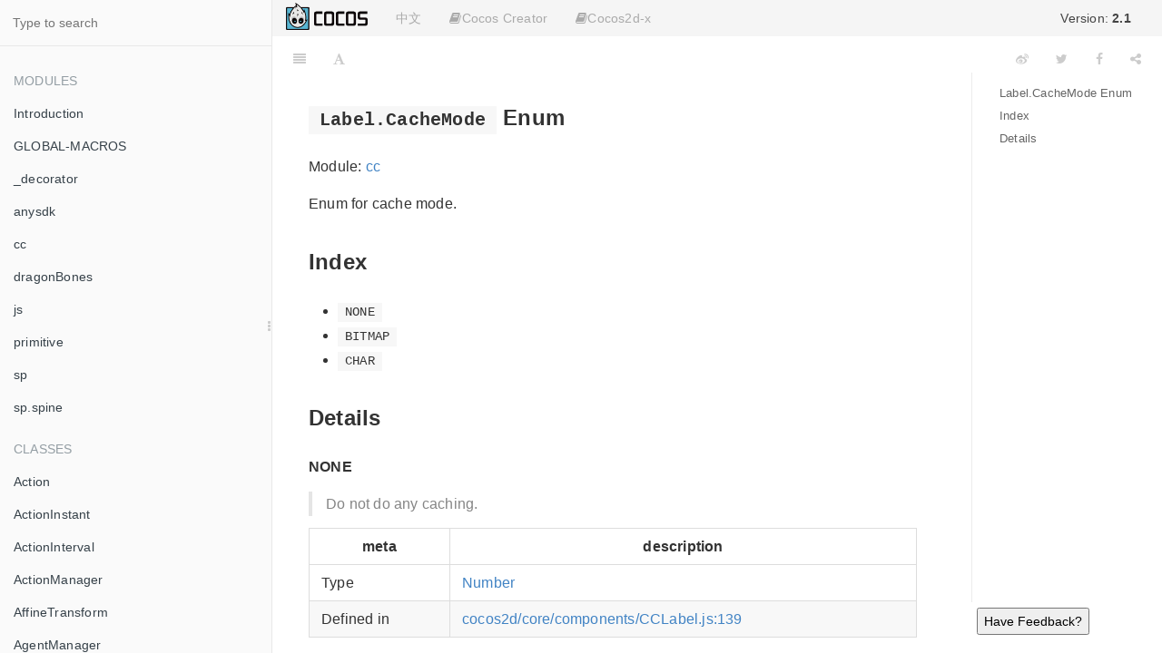

--- FILE ---
content_type: text/html
request_url: https://docs.cocos.com/creator/2.1/api/en/enums/Label.CacheMode.html
body_size: 117648
content:

<!DOCTYPE HTML>
<html lang="en" >
    <head>
        <meta charset="UTF-8">
        <meta content="text/html; charset=utf-8" http-equiv="Content-Type">
        <title>Cocos Creator 2.1  - Label.CacheMode</title>
        <meta http-equiv="X-UA-Compatible" content="IE=edge" />
        <meta name="description" content="">
        <meta name="generator" content="GitBook 3.2.3">
        
        
        
    
    <link rel="stylesheet" href="../../gitbook/style.css">

    
            
                
                <link rel="stylesheet" href="../../gitbook/gitbook-plugin-search-title/search.css">
                
            
                
                <link rel="stylesheet" href="../../gitbook/gitbook-plugin-splitter/splitter.css">
                
            
                
                <link rel="stylesheet" href="../../gitbook/gitbook-plugin-highlight/website.css">
                
            
                
                <link rel="stylesheet" href="../../gitbook/gitbook-plugin-fontsettings/website.css">
                
            
        

    

    
        
        <link rel="stylesheet" href="../styles/website.css">
        
    

        
    
    
    <meta name="HandheldFriendly" content="true"/>
    <meta name="viewport" content="width=device-width, initial-scale=1, user-scalable=no">
    <meta name="apple-mobile-web-app-capable" content="yes">
    <meta name="apple-mobile-web-app-status-bar-style" content="black">
    <link rel="apple-touch-icon-precomposed" sizes="152x152" href="../../gitbook/images/apple-touch-icon-precomposed-152.png">
    <link rel="shortcut icon" href="../../gitbook/images/favicon.ico" type="image/x-icon">

    
    <link rel="next" href="Label.HorizontalAlign.html" />
    
    
    <link rel="prev" href="Graphics.LineJoin.html" />
    

    </head>
    <body>
        
<div class="book">
    <div class="book-summary">
        
    <nav role="navigation" class="autoshow">
        <ul class="summary">
        <li><a href="https://cocos.com" class="btn" target="_blank"><img src="https://forum.cocos.org/images/logo.png" height="30" /></a></li>
        <li><a href="#" class="btn" onclick="toggleLanguage()">中文</a></li>
        
        
        <li class="version-link">
            <a href="#" class="btn" style="color:#444"></i>Version: <span style="font-weight: bold; display: inline">2.1</span></a>
            <ul class="hovershow">
                
                <li><a href="http://docs.cocos.com/creator/3.8/api/en/" class="btn">Version: <span style="font-weight:bold; display: inline">3.8</span></a></li>
                
                <li><a href="http://docs.cocos.com/creator/3.7/api/en/" class="btn">Version: <span style="font-weight:bold; display: inline">3.7</span></a></li>
                
                <li><a href="http://docs.cocos.com/creator/3.6/api/en/" class="btn">Version: <span style="font-weight:bold; display: inline">3.6</span></a></li>
                
                <li><a href="http://docs.cocos.com/creator/3.5/api/en/" class="btn">Version: <span style="font-weight:bold; display: inline">3.5</span></a></li>
                
                <li><a href="http://docs.cocos.com/creator/3.4/api/en/" class="btn">Version: <span style="font-weight:bold; display: inline">3.4</span></a></li>
                
                <li><a href="http://docs.cocos.com/creator/3.3/api/en/" class="btn">Version: <span style="font-weight:bold; display: inline">3.3</span></a></li>
                
                <li><a href="http://docs.cocos.com/creator/3.2/api/en" class="btn">Version: <span style="font-weight:bold; display: inline">3.2</span></a></li>
                
                <li><a href="http://docs.cocos.com/creator/3.1/api/en" class="btn">Version: <span style="font-weight:bold; display: inline">3.1</span></a></li>
                
                <li><a href="http://docs.cocos.com/creator/3.0/api/en" class="btn">Version: <span style="font-weight:bold; display: inline">3.0</span></a></li>
                
                <li><a href="http://docs.cocos.com/creator/2.4/api/en" class="btn">Version: <span style="font-weight:bold; display: inline">2.4</span></a></li>
                
                <li><a href="http://docs.cocos.com/creator/2.3/api/en" class="btn">Version: <span style="font-weight:bold; display: inline">2.3</span></a></li>
                
                <li><a href="http://docs.cocos.com/creator/2.2/api/en" class="btn">Version: <span style="font-weight:bold; display: inline">2.2</span></a></li>
                
                <li><a href="http://docs.cocos.com/creator/2.1/api/en" class="btn">Version: <span style="font-weight:bold; display: inline">2.1</span></a></li>
                
                <li><a href="http://docs.cocos.com/creator/2.0/api/en" class="btn">Version: <span style="font-weight:bold; display: inline">2.0</span></a></li>
                
                <li><a href="http://docs.cocos.com/creator/1.10/api/en" class="btn">Version: <span style="font-weight:bold; display: inline">1.10</span></a></li>
                
                <li><a href="http://docs.cocos.com/creator/1.9/api/en" class="btn">Version: <span style="font-weight:bold; display: inline">1.9</span></a></li>
                
            </ul>
        </li>                
        
          
        
        
        <li>
            <a class="btn"><i class="fa fa-book"></i>Cocos Creator</a>
            <ul>
                
                <li><a href="//docs.cocos.com/creator/2.1/manual/en" class="btn">Manual</a></li>
                
                <li><a href="//docs.cocos.com/creator/2.1/api/en" class="btn">API Ref</a></li>
                
            </ul>
        </li>                
        
        
        
        <li>
            <a class="btn"><i class="fa fa-book"></i>Cocos2d-x</a>
            <ul>
                
                <li><a href="//docs.cocos.com/cocos2d-x/manual/en/" class="btn">Manual</a></li>
                
                <li><a href="//docs.cocos2d-x.org/api-ref/index.html" class="btn">API Ref</a></li>
                
            </ul>
        </li>                
        
        
        </ul>
    </nav>
    
            
<div id="book-search-input" role="search">
    <input type="text" placeholder="Type to search" />
</div>

            
                <nav role="navigation">
                


<ul class="summary">
    
    

    

    
        
        <li class="header">Modules</li>
        
        
    
        <li class="chapter " data-level="1.1" data-path="../">
            
                <a href="../">
            
                    
                    Introduction
            
                </a>
            

            
        </li>
    
        <li class="chapter " data-level="1.2" data-path="../modules/GLOBAL-MACROS.html">
            
                <a href="../modules/GLOBAL-MACROS.html">
            
                    
                    GLOBAL-MACROS
            
                </a>
            

            
        </li>
    
        <li class="chapter " data-level="1.3" data-path="../modules/_decorator.html">
            
                <a href="../modules/_decorator.html">
            
                    
                    _decorator
            
                </a>
            

            
        </li>
    
        <li class="chapter " data-level="1.4" data-path="../modules/anysdk.html">
            
                <a href="../modules/anysdk.html">
            
                    
                    anysdk
            
                </a>
            

            
        </li>
    
        <li class="chapter " data-level="1.5" data-path="../modules/cc.html">
            
                <a href="../modules/cc.html">
            
                    
                    cc
            
                </a>
            

            
        </li>
    
        <li class="chapter " data-level="1.6" data-path="../modules/dragonBones.html">
            
                <a href="../modules/dragonBones.html">
            
                    
                    dragonBones
            
                </a>
            

            
        </li>
    
        <li class="chapter " data-level="1.7" data-path="../modules/js.html">
            
                <a href="../modules/js.html">
            
                    
                    js
            
                </a>
            

            
        </li>
    
        <li class="chapter " data-level="1.8" data-path="../modules/primitive.html">
            
                <a href="../modules/primitive.html">
            
                    
                    primitive
            
                </a>
            

            
        </li>
    
        <li class="chapter " data-level="1.9" data-path="../modules/sp.html">
            
                <a href="../modules/sp.html">
            
                    
                    sp
            
                </a>
            

            
        </li>
    
        <li class="chapter " data-level="1.10" data-path="../modules/sp.spine.html">
            
                <a href="../modules/sp.spine.html">
            
                    
                    sp.spine
            
                </a>
            

            
        </li>
    

    
        
        <li class="header">Classes</li>
        
        
    
        <li class="chapter " data-level="2.1" data-path="../classes/Action.html">
            
                <a href="../classes/Action.html">
            
                    
                    Action
            
                </a>
            

            
        </li>
    
        <li class="chapter " data-level="2.2" data-path="../classes/ActionInstant.html">
            
                <a href="../classes/ActionInstant.html">
            
                    
                    ActionInstant
            
                </a>
            

            
        </li>
    
        <li class="chapter " data-level="2.3" data-path="../classes/ActionInterval.html">
            
                <a href="../classes/ActionInterval.html">
            
                    
                    ActionInterval
            
                </a>
            

            
        </li>
    
        <li class="chapter " data-level="2.4" data-path="../classes/ActionManager.html">
            
                <a href="../classes/ActionManager.html">
            
                    
                    ActionManager
            
                </a>
            

            
        </li>
    
        <li class="chapter " data-level="2.5" data-path="../classes/AffineTransform.html">
            
                <a href="../classes/AffineTransform.html">
            
                    
                    AffineTransform
            
                </a>
            

            
        </li>
    
        <li class="chapter " data-level="2.6" data-path="../classes/AgentManager.html">
            
                <a href="../classes/AgentManager.html">
            
                    
                    AgentManager
            
                </a>
            

            
        </li>
    
        <li class="chapter " data-level="2.7" data-path="../classes/Animation.html">
            
                <a href="../classes/Animation.html">
            
                    
                    Animation
            
                </a>
            

            
        </li>
    
        <li class="chapter " data-level="2.8" data-path="../classes/Animation.EventType.html">
            
                <a href="../classes/Animation.EventType.html">
            
                    
                    Animation.EventType
            
                </a>
            

            
        </li>
    
        <li class="chapter " data-level="2.9" data-path="../classes/AnimationClip.html">
            
                <a href="../classes/AnimationClip.html">
            
                    
                    AnimationClip
            
                </a>
            

            
        </li>
    
        <li class="chapter " data-level="2.10" data-path="../classes/AnimationState.html">
            
                <a href="../classes/AnimationState.html">
            
                    
                    AnimationState
            
                </a>
            

            
        </li>
    
        <li class="chapter " data-level="2.11" data-path="../classes/ArmatureDisplay.html">
            
                <a href="../classes/ArmatureDisplay.html">
            
                    
                    ArmatureDisplay
            
                </a>
            

            
        </li>
    
        <li class="chapter " data-level="2.12" data-path="../classes/array.html">
            
                <a href="../classes/array.html">
            
                    
                    array
            
                </a>
            

            
        </li>
    
        <li class="chapter " data-level="2.13" data-path="../classes/Asset.html">
            
                <a href="../classes/Asset.html">
            
                    
                    Asset
            
                </a>
            

            
        </li>
    
        <li class="chapter " data-level="2.14" data-path="../classes/AudioClip.html">
            
                <a href="../classes/AudioClip.html">
            
                    
                    AudioClip
            
                </a>
            

            
        </li>
    
        <li class="chapter " data-level="2.15" data-path="../classes/audioEngine.html">
            
                <a href="../classes/audioEngine.html">
            
                    
                    audioEngine
            
                </a>
            

            
        </li>
    
        <li class="chapter " data-level="2.16" data-path="../classes/AudioSource.html">
            
                <a href="../classes/AudioSource.html">
            
                    
                    AudioSource
            
                </a>
            

            
        </li>
    
        <li class="chapter " data-level="2.17" data-path="../classes/BitmapFont.html">
            
                <a href="../classes/BitmapFont.html">
            
                    
                    BitmapFont
            
                </a>
            

            
        </li>
    
        <li class="chapter " data-level="2.18" data-path="../classes/BlockInputEvents.html">
            
                <a href="../classes/BlockInputEvents.html">
            
                    
                    BlockInputEvents
            
                </a>
            

            
        </li>
    
        <li class="chapter " data-level="2.19" data-path="../classes/BoxCollider.html">
            
                <a href="../classes/BoxCollider.html">
            
                    
                    BoxCollider
            
                </a>
            

            
        </li>
    
        <li class="chapter " data-level="2.20" data-path="../classes/BufferAsset.html">
            
                <a href="../classes/BufferAsset.html">
            
                    
                    BufferAsset
            
                </a>
            

            
        </li>
    
        <li class="chapter " data-level="2.21" data-path="../classes/Button.html">
            
                <a href="../classes/Button.html">
            
                    
                    Button
            
                </a>
            

            
        </li>
    
        <li class="chapter " data-level="2.22" data-path="../classes/CallbacksInvoker.html">
            
                <a href="../classes/CallbacksInvoker.html">
            
                    
                    CallbacksInvoker
            
                </a>
            

            
        </li>
    
        <li class="chapter " data-level="2.23" data-path="../classes/Camera.html">
            
                <a href="../classes/Camera.html">
            
                    
                    Camera
            
                </a>
            

            
        </li>
    
        <li class="chapter " data-level="2.24" data-path="../classes/Canvas.html">
            
                <a href="../classes/Canvas.html">
            
                    
                    Canvas
            
                </a>
            

            
        </li>
    
        <li class="chapter " data-level="2.25" data-path="../classes/CCFactory.html">
            
                <a href="../classes/CCFactory.html">
            
                    
                    CCFactory
            
                </a>
            

            
        </li>
    
        <li class="chapter " data-level="2.26" data-path="../classes/CircleCollider.html">
            
                <a href="../classes/CircleCollider.html">
            
                    
                    CircleCollider
            
                </a>
            

            
        </li>
    
        <li class="chapter " data-level="2.27" data-path="../classes/CoffeeScript.html">
            
                <a href="../classes/CoffeeScript.html">
            
                    
                    CoffeeScript
            
                </a>
            

            
        </li>
    
        <li class="chapter " data-level="2.28" data-path="../classes/Collider.html">
            
                <a href="../classes/Collider.html">
            
                    
                    Collider
            
                </a>
            

            
        </li>
    
        <li class="chapter " data-level="2.29" data-path="../classes/Collider.Box.html">
            
                <a href="../classes/Collider.Box.html">
            
                    
                    Collider.Box
            
                </a>
            

            
        </li>
    
        <li class="chapter " data-level="2.30" data-path="../classes/Collider.Circle.html">
            
                <a href="../classes/Collider.Circle.html">
            
                    
                    Collider.Circle
            
                </a>
            

            
        </li>
    
        <li class="chapter " data-level="2.31" data-path="../classes/Collider.Polygon.html">
            
                <a href="../classes/Collider.Polygon.html">
            
                    
                    Collider.Polygon
            
                </a>
            

            
        </li>
    
        <li class="chapter " data-level="2.32" data-path="../classes/CollisionManager.html">
            
                <a href="../classes/CollisionManager.html">
            
                    
                    CollisionManager
            
                </a>
            

            
        </li>
    
        <li class="chapter " data-level="2.33" data-path="../classes/Color.html">
            
                <a href="../classes/Color.html">
            
                    
                    Color
            
                </a>
            

            
        </li>
    
        <li class="chapter " data-level="2.34" data-path="../classes/Component.html">
            
                <a href="../classes/Component.html">
            
                    
                    Component
            
                </a>
            

            
        </li>
    
        <li class="chapter " data-level="2.35" data-path="../classes/Component.EventHandler.html">
            
                <a href="../classes/Component.EventHandler.html">
            
                    
                    Component.EventHandler
            
                </a>
            

            
        </li>
    
        <li class="chapter " data-level="2.36" data-path="../classes/constructor.html">
            
                <a href="../classes/constructor.html">
            
                    
                    constructor
            
                </a>
            

            
        </li>
    
        <li class="chapter " data-level="2.37" data-path="../classes/ContainerStrategy.html">
            
                <a href="../classes/ContainerStrategy.html">
            
                    
                    ContainerStrategy
            
                </a>
            

            
        </li>
    
        <li class="chapter " data-level="2.38" data-path="../classes/ContentStrategy.html">
            
                <a href="../classes/ContentStrategy.html">
            
                    
                    ContentStrategy
            
                </a>
            

            
        </li>
    
        <li class="chapter " data-level="2.39" data-path="../classes/debug.html">
            
                <a href="../classes/debug.html">
            
                    
                    debug
            
                </a>
            

            
        </li>
    
        <li class="chapter " data-level="2.40" data-path="../classes/Details.html">
            
                <a href="../classes/Details.html">
            
                    
                    Details
            
                </a>
            

            
        </li>
    
        <li class="chapter " data-level="2.41" data-path="../classes/Director.html">
            
                <a href="../classes/Director.html">
            
                    
                    Director
            
                </a>
            

            
        </li>
    
        <li class="chapter " data-level="2.42" data-path="../classes/DistanceJoint.html">
            
                <a href="../classes/DistanceJoint.html">
            
                    
                    DistanceJoint
            
                </a>
            

            
        </li>
    
        <li class="chapter " data-level="2.43" data-path="../classes/DragonBonesAsset.html">
            
                <a href="../classes/DragonBonesAsset.html">
            
                    
                    DragonBonesAsset
            
                </a>
            

            
        </li>
    
        <li class="chapter " data-level="2.44" data-path="../classes/DragonBonesAtlasAsset.html">
            
                <a href="../classes/DragonBonesAtlasAsset.html">
            
                    
                    DragonBonesAtlasAsset
            
                </a>
            

            
        </li>
    
        <li class="chapter " data-level="2.45" data-path="../classes/DynamicAtlasManager.html">
            
                <a href="../classes/DynamicAtlasManager.html">
            
                    
                    DynamicAtlasManager
            
                </a>
            

            
        </li>
    
        <li class="chapter " data-level="2.46" data-path="../classes/Easing.html">
            
                <a href="../classes/Easing.html">
            
                    
                    Easing
            
                </a>
            

            
        </li>
    
        <li class="chapter " data-level="2.47" data-path="../classes/EditBox.html">
            
                <a href="../classes/EditBox.html">
            
                    
                    EditBox
            
                </a>
            

            
        </li>
    
        <li class="chapter " data-level="2.48" data-path="../classes/EqualToFrame.html">
            
                <a href="../classes/EqualToFrame.html">
            
                    
                    EqualToFrame
            
                </a>
            

            
        </li>
    
        <li class="chapter " data-level="2.49" data-path="../classes/EqualToWindow.html">
            
                <a href="../classes/EqualToWindow.html">
            
                    
                    EqualToWindow
            
                </a>
            

            
        </li>
    
        <li class="chapter " data-level="2.50" data-path="../classes/Event.html">
            
                <a href="../classes/Event.html">
            
                    
                    Event
            
                </a>
            

            
        </li>
    
        <li class="chapter " data-level="2.51" data-path="../classes/Event.EventAcceleration.html">
            
                <a href="../classes/Event.EventAcceleration.html">
            
                    
                    Event.EventAcceleration
            
                </a>
            

            
        </li>
    
        <li class="chapter " data-level="2.52" data-path="../classes/Event.EventCustom.html">
            
                <a href="../classes/Event.EventCustom.html">
            
                    
                    Event.EventCustom
            
                </a>
            

            
        </li>
    
        <li class="chapter " data-level="2.53" data-path="../classes/Event.EventKeyboard.html">
            
                <a href="../classes/Event.EventKeyboard.html">
            
                    
                    Event.EventKeyboard
            
                </a>
            

            
        </li>
    
        <li class="chapter " data-level="2.54" data-path="../classes/Event.EventMouse.html">
            
                <a href="../classes/Event.EventMouse.html">
            
                    
                    Event.EventMouse
            
                </a>
            

            
        </li>
    
        <li class="chapter " data-level="2.55" data-path="../classes/Event.EventTouch.html">
            
                <a href="../classes/Event.EventTouch.html">
            
                    
                    Event.EventTouch
            
                </a>
            

            
        </li>
    
        <li class="chapter " data-level="2.56" data-path="../classes/EventTarget.html">
            
                <a href="../classes/EventTarget.html">
            
                    
                    EventTarget
            
                </a>
            

            
        </li>
    
        <li class="chapter " data-level="2.57" data-path="../classes/FiniteTimeAction.html">
            
                <a href="../classes/FiniteTimeAction.html">
            
                    
                    FiniteTimeAction
            
                </a>
            

            
        </li>
    
        <li class="chapter " data-level="2.58" data-path="../classes/Font.html">
            
                <a href="../classes/Font.html">
            
                    
                    Font
            
                </a>
            

            
        </li>
    
        <li class="chapter " data-level="2.59" data-path="../classes/Game.html">
            
                <a href="../classes/Game.html">
            
                    
                    Game
            
                </a>
            

            
        </li>
    
        <li class="chapter " data-level="2.60" data-path="../classes/Graphics.html">
            
                <a href="../classes/Graphics.html">
            
                    
                    Graphics
            
                </a>
            

            
        </li>
    
        <li class="chapter " data-level="2.61" data-path="../classes/Intersection.html">
            
                <a href="../classes/Intersection.html">
            
                    
                    Intersection
            
                </a>
            

            
        </li>
    
        <li class="chapter " data-level="2.62" data-path="../classes/Joint.html">
            
                <a href="../classes/Joint.html">
            
                    
                    Joint
            
                </a>
            

            
        </li>
    
        <li class="chapter " data-level="2.63" data-path="../classes/JsonAsset.html">
            
                <a href="../classes/JsonAsset.html">
            
                    
                    JsonAsset
            
                </a>
            

            
        </li>
    
        <li class="chapter " data-level="2.64" data-path="../classes/Label.html">
            
                <a href="../classes/Label.html">
            
                    
                    Label
            
                </a>
            

            
        </li>
    
        <li class="chapter " data-level="2.65" data-path="../classes/LabelAtlas.html">
            
                <a href="../classes/LabelAtlas.html">
            
                    
                    LabelAtlas
            
                </a>
            

            
        </li>
    
        <li class="chapter " data-level="2.66" data-path="../classes/LabelOutline.html">
            
                <a href="../classes/LabelOutline.html">
            
                    
                    LabelOutline
            
                </a>
            

            
        </li>
    
        <li class="chapter " data-level="2.67" data-path="../classes/LabelShadow.html">
            
                <a href="../classes/LabelShadow.html">
            
                    
                    LabelShadow
            
                </a>
            

            
        </li>
    
        <li class="chapter " data-level="2.68" data-path="../classes/Layout.html">
            
                <a href="../classes/Layout.html">
            
                    
                    Layout
            
                </a>
            

            
        </li>
    
        <li class="chapter " data-level="2.69" data-path="../classes/Light.html">
            
                <a href="../classes/Light.html">
            
                    
                    Light
            
                </a>
            

            
        </li>
    
        <li class="chapter " data-level="2.70" data-path="../classes/loader.html">
            
                <a href="../classes/loader.html">
            
                    
                    loader
            
                </a>
            

            
        </li>
    
        <li class="chapter " data-level="2.71" data-path="../classes/LoadingItems.html">
            
                <a href="../classes/LoadingItems.html">
            
                    
                    LoadingItems
            
                </a>
            

            
        </li>
    
        <li class="chapter " data-level="2.72" data-path="../classes/macro.html">
            
                <a href="../classes/macro.html">
            
                    
                    macro
            
                </a>
            

            
        </li>
    
        <li class="chapter " data-level="2.73" data-path="../classes/Manifold.html">
            
                <a href="../classes/Manifold.html">
            
                    
                    Manifold
            
                </a>
            

            
        </li>
    
        <li class="chapter " data-level="2.74" data-path="../classes/ManifoldPoint.html">
            
                <a href="../classes/ManifoldPoint.html">
            
                    
                    ManifoldPoint
            
                </a>
            

            
        </li>
    
        <li class="chapter " data-level="2.75" data-path="../classes/Mask.html">
            
                <a href="../classes/Mask.html">
            
                    
                    Mask
            
                </a>
            

            
        </li>
    
        <li class="chapter " data-level="2.76" data-path="../classes/Mat4.html">
            
                <a href="../classes/Mat4.html">
            
                    
                    Mat4
            
                </a>
            

            
        </li>
    
        <li class="chapter " data-level="2.77" data-path="../classes/Material.html">
            
                <a href="../classes/Material.html">
            
                    
                    Material
            
                </a>
            

            
        </li>
    
        <li class="chapter " data-level="2.78" data-path="../classes/Mesh.html">
            
                <a href="../classes/Mesh.html">
            
                    
                    Mesh
            
                </a>
            

            
        </li>
    
        <li class="chapter " data-level="2.79" data-path="../classes/MeshRenderer.html">
            
                <a href="../classes/MeshRenderer.html">
            
                    
                    MeshRenderer
            
                </a>
            

            
        </li>
    
        <li class="chapter " data-level="2.80" data-path="../classes/misc.html">
            
                <a href="../classes/misc.html">
            
                    
                    misc
            
                </a>
            

            
        </li>
    
        <li class="chapter " data-level="2.81" data-path="../classes/MotionStreak.html">
            
                <a href="../classes/MotionStreak.html">
            
                    
                    MotionStreak
            
                </a>
            

            
        </li>
    
        <li class="chapter " data-level="2.82" data-path="../classes/MotorJoint.html">
            
                <a href="../classes/MotorJoint.html">
            
                    
                    MotorJoint
            
                </a>
            

            
        </li>
    
        <li class="chapter " data-level="2.83" data-path="../classes/MouseJoint.html">
            
                <a href="../classes/MouseJoint.html">
            
                    
                    MouseJoint
            
                </a>
            

            
        </li>
    
        <li class="chapter " data-level="2.84" data-path="../classes/Node.html">
            
                <a href="../classes/Node.html">
            
                    
                    Node
            
                </a>
            

            
        </li>
    
        <li class="chapter " data-level="2.85" data-path="../classes/Node.EventType.html">
            
                <a href="../classes/Node.EventType.html">
            
                    
                    Node.EventType
            
                </a>
            

            
        </li>
    
        <li class="chapter " data-level="2.86" data-path="../classes/NodePool.html">
            
                <a href="../classes/NodePool.html">
            
                    
                    NodePool
            
                </a>
            

            
        </li>
    
        <li class="chapter " data-level="2.87" data-path="../classes/OriginalContainer.html">
            
                <a href="../classes/OriginalContainer.html">
            
                    
                    OriginalContainer
            
                </a>
            

            
        </li>
    
        <li class="chapter " data-level="2.88" data-path="../classes/PageView.html">
            
                <a href="../classes/PageView.html">
            
                    
                    PageView
            
                </a>
            

            
        </li>
    
        <li class="chapter " data-level="2.89" data-path="../classes/PageViewIndicator.html">
            
                <a href="../classes/PageViewIndicator.html">
            
                    
                    PageViewIndicator
            
                </a>
            

            
        </li>
    
        <li class="chapter " data-level="2.90" data-path="../classes/ParticleAsset.html">
            
                <a href="../classes/ParticleAsset.html">
            
                    
                    ParticleAsset
            
                </a>
            

            
        </li>
    
        <li class="chapter " data-level="2.91" data-path="../classes/ParticleSystem.html">
            
                <a href="../classes/ParticleSystem.html">
            
                    
                    ParticleSystem
            
                </a>
            

            
        </li>
    
        <li class="chapter " data-level="2.92" data-path="../classes/path.html">
            
                <a href="../classes/path.html">
            
                    
                    path
            
                </a>
            

            
        </li>
    
        <li class="chapter " data-level="2.93" data-path="../classes/PhysicsBoxCollider.html">
            
                <a href="../classes/PhysicsBoxCollider.html">
            
                    
                    PhysicsBoxCollider
            
                </a>
            

            
        </li>
    
        <li class="chapter " data-level="2.94" data-path="../classes/PhysicsChainCollider.html">
            
                <a href="../classes/PhysicsChainCollider.html">
            
                    
                    PhysicsChainCollider
            
                </a>
            

            
        </li>
    
        <li class="chapter " data-level="2.95" data-path="../classes/PhysicsCircleCollider.html">
            
                <a href="../classes/PhysicsCircleCollider.html">
            
                    
                    PhysicsCircleCollider
            
                </a>
            

            
        </li>
    
        <li class="chapter " data-level="2.96" data-path="../classes/PhysicsCollider.html">
            
                <a href="../classes/PhysicsCollider.html">
            
                    
                    PhysicsCollider
            
                </a>
            

            
        </li>
    
        <li class="chapter " data-level="2.97" data-path="../classes/PhysicsContact.html">
            
                <a href="../classes/PhysicsContact.html">
            
                    
                    PhysicsContact
            
                </a>
            

            
        </li>
    
        <li class="chapter " data-level="2.98" data-path="../classes/PhysicsImpulse.html">
            
                <a href="../classes/PhysicsImpulse.html">
            
                    
                    PhysicsImpulse
            
                </a>
            

            
        </li>
    
        <li class="chapter " data-level="2.99" data-path="../classes/PhysicsManager.html">
            
                <a href="../classes/PhysicsManager.html">
            
                    
                    PhysicsManager
            
                </a>
            

            
        </li>
    
        <li class="chapter " data-level="2.100" data-path="../classes/PhysicsPolygonCollider.html">
            
                <a href="../classes/PhysicsPolygonCollider.html">
            
                    
                    PhysicsPolygonCollider
            
                </a>
            

            
        </li>
    
        <li class="chapter " data-level="2.101" data-path="../classes/PhysicsRayCastResult.html">
            
                <a href="../classes/PhysicsRayCastResult.html">
            
                    
                    PhysicsRayCastResult
            
                </a>
            

            
        </li>
    
        <li class="chapter " data-level="2.102" data-path="../classes/Pipeline.html">
            
                <a href="../classes/Pipeline.html">
            
                    
                    Pipeline
            
                </a>
            

            
        </li>
    
        <li class="chapter " data-level="2.103" data-path="../classes/Pipeline.Downloader.html">
            
                <a href="../classes/Pipeline.Downloader.html">
            
                    
                    Pipeline.Downloader
            
                </a>
            

            
        </li>
    
        <li class="chapter " data-level="2.104" data-path="../classes/Pipeline.Loader.html">
            
                <a href="../classes/Pipeline.Loader.html">
            
                    
                    Pipeline.Loader
            
                </a>
            

            
        </li>
    
        <li class="chapter " data-level="2.105" data-path="../classes/Playable.html">
            
                <a href="../classes/Playable.html">
            
                    
                    Playable
            
                </a>
            

            
        </li>
    
        <li class="chapter " data-level="2.106" data-path="../classes/PluginParam.html">
            
                <a href="../classes/PluginParam.html">
            
                    
                    PluginParam
            
                </a>
            

            
        </li>
    
        <li class="chapter " data-level="2.107" data-path="../classes/PluginProtocol.html">
            
                <a href="../classes/PluginProtocol.html">
            
                    
                    PluginProtocol
            
                </a>
            

            
        </li>
    
        <li class="chapter " data-level="2.108" data-path="../classes/PolygonCollider.html">
            
                <a href="../classes/PolygonCollider.html">
            
                    
                    PolygonCollider
            
                </a>
            

            
        </li>
    
        <li class="chapter " data-level="2.109" data-path="../classes/Pool.md">
            
                <span>
            
                    
                    Pool
            
                </a>
            

            
        </li>
    
        <li class="chapter " data-level="2.110" data-path="../classes/Prefab.html">
            
                <a href="../classes/Prefab.html">
            
                    
                    Prefab
            
                </a>
            

            
        </li>
    
        <li class="chapter " data-level="2.111" data-path="../classes/primitive.VertexData.md">
            
                <span>
            
                    
                    primitive.VertexData
            
                </a>
            

            
        </li>
    
        <li class="chapter " data-level="2.112" data-path="../classes/PrismaticJoint.html">
            
                <a href="../classes/PrismaticJoint.html">
            
                    
                    PrismaticJoint
            
                </a>
            

            
        </li>
    
        <li class="chapter " data-level="2.113" data-path="../classes/PrivateNode.html">
            
                <a href="../classes/PrivateNode.html">
            
                    
                    PrivateNode
            
                </a>
            

            
        </li>
    
        <li class="chapter " data-level="2.114" data-path="../classes/ProgressBar.html">
            
                <a href="../classes/ProgressBar.html">
            
                    
                    ProgressBar
            
                </a>
            

            
        </li>
    
        <li class="chapter " data-level="2.115" data-path="../classes/ProportionalToFrame.html">
            
                <a href="../classes/ProportionalToFrame.html">
            
                    
                    ProportionalToFrame
            
                </a>
            

            
        </li>
    
        <li class="chapter " data-level="2.116" data-path="../classes/ProportionalToWindow.html">
            
                <a href="../classes/ProportionalToWindow.html">
            
                    
                    ProportionalToWindow
            
                </a>
            

            
        </li>
    
        <li class="chapter " data-level="2.117" data-path="../classes/ProtocolAds.html">
            
                <a href="../classes/ProtocolAds.html">
            
                    
                    ProtocolAds
            
                </a>
            

            
        </li>
    
        <li class="chapter " data-level="2.118" data-path="../classes/ProtocolAdTracking.html">
            
                <a href="../classes/ProtocolAdTracking.html">
            
                    
                    ProtocolAdTracking
            
                </a>
            

            
        </li>
    
        <li class="chapter " data-level="2.119" data-path="../classes/ProtocolAnalytics.html">
            
                <a href="../classes/ProtocolAnalytics.html">
            
                    
                    ProtocolAnalytics
            
                </a>
            

            
        </li>
    
        <li class="chapter " data-level="2.120" data-path="../classes/ProtocolCrash.html">
            
                <a href="../classes/ProtocolCrash.html">
            
                    
                    ProtocolCrash
            
                </a>
            

            
        </li>
    
        <li class="chapter " data-level="2.121" data-path="../classes/ProtocolCustom.html">
            
                <a href="../classes/ProtocolCustom.html">
            
                    
                    ProtocolCustom
            
                </a>
            

            
        </li>
    
        <li class="chapter " data-level="2.122" data-path="../classes/ProtocolIAP.html">
            
                <a href="../classes/ProtocolIAP.html">
            
                    
                    ProtocolIAP
            
                </a>
            

            
        </li>
    
        <li class="chapter " data-level="2.123" data-path="../classes/ProtocolPush.html">
            
                <a href="../classes/ProtocolPush.html">
            
                    
                    ProtocolPush
            
                </a>
            

            
        </li>
    
        <li class="chapter " data-level="2.124" data-path="../classes/ProtocolREC.html">
            
                <a href="../classes/ProtocolREC.html">
            
                    
                    ProtocolREC
            
                </a>
            

            
        </li>
    
        <li class="chapter " data-level="2.125" data-path="../classes/ProtocolShare.html">
            
                <a href="../classes/ProtocolShare.html">
            
                    
                    ProtocolShare
            
                </a>
            

            
        </li>
    
        <li class="chapter " data-level="2.126" data-path="../classes/ProtocolSocial.html">
            
                <a href="../classes/ProtocolSocial.html">
            
                    
                    ProtocolSocial
            
                </a>
            

            
        </li>
    
        <li class="chapter " data-level="2.127" data-path="../classes/ProtocolUser.html">
            
                <a href="../classes/ProtocolUser.html">
            
                    
                    ProtocolUser
            
                </a>
            

            
        </li>
    
        <li class="chapter " data-level="2.128" data-path="../classes/Quat.html">
            
                <a href="../classes/Quat.html">
            
                    
                    Quat
            
                </a>
            

            
        </li>
    
        <li class="chapter " data-level="2.129" data-path="../classes/RawAsset.html">
            
                <a href="../classes/RawAsset.html">
            
                    
                    RawAsset
            
                </a>
            

            
        </li>
    
        <li class="chapter " data-level="2.130" data-path="../classes/Rect.html">
            
                <a href="../classes/Rect.html">
            
                    
                    Rect
            
                </a>
            

            
        </li>
    
        <li class="chapter " data-level="2.131" data-path="../classes/RenderComponent.html">
            
                <a href="../classes/RenderComponent.html">
            
                    
                    RenderComponent
            
                </a>
            

            
        </li>
    
        <li class="chapter " data-level="2.132" data-path="../classes/renderer.html">
            
                <a href="../classes/renderer.html">
            
                    
                    renderer
            
                </a>
            

            
        </li>
    
        <li class="chapter " data-level="2.133" data-path="../classes/RenderTexture.html">
            
                <a href="../classes/RenderTexture.html">
            
                    
                    RenderTexture
            
                </a>
            

            
        </li>
    
        <li class="chapter " data-level="2.134" data-path="../classes/ResolutionPolicy.html">
            
                <a href="../classes/ResolutionPolicy.html">
            
                    
                    ResolutionPolicy
            
                </a>
            

            
        </li>
    
        <li class="chapter " data-level="2.135" data-path="../classes/RevoluteJoint.html">
            
                <a href="../classes/RevoluteJoint.html">
            
                    
                    RevoluteJoint
            
                </a>
            

            
        </li>
    
        <li class="chapter " data-level="2.136" data-path="../classes/RichText.html">
            
                <a href="../classes/RichText.html">
            
                    
                    RichText
            
                </a>
            

            
        </li>
    
        <li class="chapter " data-level="2.137" data-path="../classes/RigidBody.html">
            
                <a href="../classes/RigidBody.html">
            
                    
                    RigidBody
            
                </a>
            

            
        </li>
    
        <li class="chapter " data-level="2.138" data-path="../classes/RopeJoint.html">
            
                <a href="../classes/RopeJoint.html">
            
                    
                    RopeJoint
            
                </a>
            

            
        </li>
    
        <li class="chapter " data-level="2.139" data-path="../classes/Scene.html">
            
                <a href="../classes/Scene.html">
            
                    
                    Scene
            
                </a>
            

            
        </li>
    
        <li class="chapter " data-level="2.140" data-path="../classes/SceneAsset.html">
            
                <a href="../classes/SceneAsset.html">
            
                    
                    SceneAsset
            
                </a>
            

            
        </li>
    
        <li class="chapter " data-level="2.141" data-path="../classes/Scheduler.html">
            
                <a href="../classes/Scheduler.html">
            
                    
                    Scheduler
            
                </a>
            

            
        </li>
    
        <li class="chapter " data-level="2.142" data-path="../classes/screen.html">
            
                <a href="../classes/screen.html">
            
                    
                    screen
            
                </a>
            

            
        </li>
    
        <li class="chapter " data-level="2.143" data-path="../classes/Scrollbar.html">
            
                <a href="../classes/Scrollbar.html">
            
                    
                    Scrollbar
            
                </a>
            

            
        </li>
    
        <li class="chapter " data-level="2.144" data-path="../classes/ScrollView.html">
            
                <a href="../classes/ScrollView.html">
            
                    
                    ScrollView
            
                </a>
            

            
        </li>
    
        <li class="chapter " data-level="2.145" data-path="../classes/Size.html">
            
                <a href="../classes/Size.html">
            
                    
                    Size
            
                </a>
            

            
        </li>
    
        <li class="chapter " data-level="2.146" data-path="../classes/Skeleton.html">
            
                <a href="../classes/Skeleton.html">
            
                    
                    Skeleton
            
                </a>
            

            
        </li>
    
        <li class="chapter " data-level="2.147" data-path="../classes/SkeletonAnimation.html">
            
                <a href="../classes/SkeletonAnimation.html">
            
                    
                    SkeletonAnimation
            
                </a>
            

            
        </li>
    
        <li class="chapter " data-level="2.148" data-path="../classes/SkeletonAnimationClip.html">
            
                <a href="../classes/SkeletonAnimationClip.html">
            
                    
                    SkeletonAnimationClip
            
                </a>
            

            
        </li>
    
        <li class="chapter " data-level="2.149" data-path="../classes/SkeletonData.html">
            
                <a href="../classes/SkeletonData.html">
            
                    
                    SkeletonData
            
                </a>
            

            
        </li>
    
        <li class="chapter " data-level="2.150" data-path="../classes/SkinnedMeshRenderer.html">
            
                <a href="../classes/SkinnedMeshRenderer.html">
            
                    
                    SkinnedMeshRenderer
            
                </a>
            

            
        </li>
    
        <li class="chapter " data-level="2.151" data-path="../classes/Slider.html">
            
                <a href="../classes/Slider.html">
            
                    
                    Slider
            
                </a>
            

            
        </li>
    
        <li class="chapter " data-level="2.152" data-path="../classes/Sprite.html">
            
                <a href="../classes/Sprite.html">
            
                    
                    Sprite
            
                </a>
            

            
        </li>
    
        <li class="chapter " data-level="2.153" data-path="../classes/SpriteAtlas.html">
            
                <a href="../classes/SpriteAtlas.html">
            
                    
                    SpriteAtlas
            
                </a>
            

            
        </li>
    
        <li class="chapter " data-level="2.154" data-path="../classes/SpriteFrame.html">
            
                <a href="../classes/SpriteFrame.html">
            
                    
                    SpriteFrame
            
                </a>
            

            
        </li>
    
        <li class="chapter " data-level="2.155" data-path="../classes/SwanSubContextView.html">
            
                <a href="../classes/SwanSubContextView.html">
            
                    
                    SwanSubContextView
            
                </a>
            

            
        </li>
    
        <li class="chapter " data-level="2.156" data-path="../classes/sys.html">
            
                <a href="../classes/sys.html">
            
                    
                    sys
            
                </a>
            

            
        </li>
    
        <li class="chapter " data-level="2.157" data-path="../classes/SystemEvent.html">
            
                <a href="../classes/SystemEvent.html">
            
                    
                    SystemEvent
            
                </a>
            

            
        </li>
    
        <li class="chapter " data-level="2.158" data-path="../classes/SystemEvent.EventType.html">
            
                <a href="../classes/SystemEvent.EventType.html">
            
                    
                    SystemEvent.EventType
            
                </a>
            

            
        </li>
    
        <li class="chapter " data-level="2.159" data-path="../classes/TextAsset.html">
            
                <a href="../classes/TextAsset.html">
            
                    
                    TextAsset
            
                </a>
            

            
        </li>
    
        <li class="chapter " data-level="2.160" data-path="../classes/Texture2D.html">
            
                <a href="../classes/Texture2D.html">
            
                    
                    Texture2D
            
                </a>
            

            
        </li>
    
        <li class="chapter " data-level="2.161" data-path="../classes/TiledLayer.html">
            
                <a href="../classes/TiledLayer.html">
            
                    
                    TiledLayer
            
                </a>
            

            
        </li>
    
        <li class="chapter " data-level="2.162" data-path="../classes/TiledMap.html">
            
                <a href="../classes/TiledMap.html">
            
                    
                    TiledMap
            
                </a>
            

            
        </li>
    
        <li class="chapter " data-level="2.163" data-path="../classes/TiledMapAsset.html">
            
                <a href="../classes/TiledMapAsset.html">
            
                    
                    TiledMapAsset
            
                </a>
            

            
        </li>
    
        <li class="chapter " data-level="2.164" data-path="../classes/TiledObjectGroup.html">
            
                <a href="../classes/TiledObjectGroup.html">
            
                    
                    TiledObjectGroup
            
                </a>
            

            
        </li>
    
        <li class="chapter " data-level="2.165" data-path="../classes/TiledTile.html">
            
                <a href="../classes/TiledTile.html">
            
                    
                    TiledTile
            
                </a>
            

            
        </li>
    
        <li class="chapter " data-level="2.166" data-path="../classes/Toggle.html">
            
                <a href="../classes/Toggle.html">
            
                    
                    Toggle
            
                </a>
            

            
        </li>
    
        <li class="chapter " data-level="2.167" data-path="../classes/ToggleContainer.html">
            
                <a href="../classes/ToggleContainer.html">
            
                    
                    ToggleContainer
            
                </a>
            

            
        </li>
    
        <li class="chapter " data-level="2.168" data-path="../classes/ToggleGroup.html">
            
                <a href="../classes/ToggleGroup.html">
            
                    
                    ToggleGroup
            
                </a>
            

            
        </li>
    
        <li class="chapter " data-level="2.169" data-path="../classes/Touch.html">
            
                <a href="../classes/Touch.html">
            
                    
                    Touch
            
                </a>
            

            
        </li>
    
        <li class="chapter " data-level="2.170" data-path="../classes/TTFFont.html">
            
                <a href="../classes/TTFFont.html">
            
                    
                    TTFFont
            
                </a>
            

            
        </li>
    
        <li class="chapter " data-level="2.171" data-path="../classes/Tween.html">
            
                <a href="../classes/Tween.html">
            
                    
                    Tween
            
                </a>
            

            
        </li>
    
        <li class="chapter " data-level="2.172" data-path="../classes/TypeScript.html">
            
                <a href="../classes/TypeScript.html">
            
                    
                    TypeScript
            
                </a>
            

            
        </li>
    
        <li class="chapter " data-level="2.173" data-path="../classes/url.html">
            
                <a href="../classes/url.html">
            
                    
                    url
            
                </a>
            

            
        </li>
    
        <li class="chapter " data-level="2.174" data-path="../classes/ValueType.html">
            
                <a href="../classes/ValueType.html">
            
                    
                    ValueType
            
                </a>
            

            
        </li>
    
        <li class="chapter " data-level="2.175" data-path="../classes/Vec2.html">
            
                <a href="../classes/Vec2.html">
            
                    
                    Vec2
            
                </a>
            

            
        </li>
    
        <li class="chapter " data-level="2.176" data-path="../classes/Vec3.html">
            
                <a href="../classes/Vec3.html">
            
                    
                    Vec3
            
                </a>
            

            
        </li>
    
        <li class="chapter " data-level="2.177" data-path="../classes/Vec4.html">
            
                <a href="../classes/Vec4.html">
            
                    
                    Vec4
            
                </a>
            

            
        </li>
    
        <li class="chapter " data-level="2.178" data-path="../classes/VideoPlayer.html">
            
                <a href="../classes/VideoPlayer.html">
            
                    
                    VideoPlayer
            
                </a>
            

            
        </li>
    
        <li class="chapter " data-level="2.179" data-path="../classes/View.html">
            
                <a href="../classes/View.html">
            
                    
                    View
            
                </a>
            

            
        </li>
    
        <li class="chapter " data-level="2.180" data-path="../classes/ViewGroup.html">
            
                <a href="../classes/ViewGroup.html">
            
                    
                    ViewGroup
            
                </a>
            

            
        </li>
    
        <li class="chapter " data-level="2.181" data-path="../classes/visibleRect.html">
            
                <a href="../classes/visibleRect.html">
            
                    
                    visibleRect
            
                </a>
            

            
        </li>
    
        <li class="chapter " data-level="2.182" data-path="../classes/WebView.html">
            
                <a href="../classes/WebView.html">
            
                    
                    WebView
            
                </a>
            

            
        </li>
    
        <li class="chapter " data-level="2.183" data-path="../classes/WeldJoint.html">
            
                <a href="../classes/WeldJoint.html">
            
                    
                    WeldJoint
            
                </a>
            

            
        </li>
    
        <li class="chapter " data-level="2.184" data-path="../classes/WheelJoint.html">
            
                <a href="../classes/WheelJoint.html">
            
                    
                    WheelJoint
            
                </a>
            

            
        </li>
    
        <li class="chapter " data-level="2.185" data-path="../classes/Widget.html">
            
                <a href="../classes/Widget.html">
            
                    
                    Widget
            
                </a>
            

            
        </li>
    
        <li class="chapter " data-level="2.186" data-path="../classes/WorldManifold.html">
            
                <a href="../classes/WorldManifold.html">
            
                    
                    WorldManifold
            
                </a>
            

            
        </li>
    
        <li class="chapter " data-level="2.187" data-path="../classes/WXSubContextView.html">
            
                <a href="../classes/WXSubContextView.html">
            
                    
                    WXSubContextView
            
                </a>
            

            
        </li>
    

    
        
        <li class="header">Enums</li>
        
        
    
        <li class="chapter " data-level="3.1" data-path="AccountGender.html">
            
                <a href="AccountGender.html">
            
                    
                    AccountGender
            
                </a>
            

            
        </li>
    
        <li class="chapter " data-level="3.2" data-path="AccountOperate.html">
            
                <a href="AccountOperate.html">
            
                    
                    AccountOperate
            
                </a>
            

            
        </li>
    
        <li class="chapter " data-level="3.3" data-path="AccountType.html">
            
                <a href="AccountType.html">
            
                    
                    AccountType
            
                </a>
            

            
        </li>
    
        <li class="chapter " data-level="3.4" data-path="AdsPos.html">
            
                <a href="AdsPos.html">
            
                    
                    AdsPos
            
                </a>
            

            
        </li>
    
        <li class="chapter " data-level="3.5" data-path="AdsResultCode.html">
            
                <a href="AdsResultCode.html">
            
                    
                    AdsResultCode
            
                </a>
            

            
        </li>
    
        <li class="chapter " data-level="3.6" data-path="AdsType.html">
            
                <a href="AdsType.html">
            
                    
                    AdsType
            
                </a>
            

            
        </li>
    
        <li class="chapter " data-level="3.7" data-path="AnimationEventType.html">
            
                <a href="AnimationEventType.html">
            
                    
                    AnimationEventType
            
                </a>
            

            
        </li>
    
        <li class="chapter " data-level="3.8" data-path="ArmatureDisplay.AnimationCacheMode.html">
            
                <a href="ArmatureDisplay.AnimationCacheMode.html">
            
                    
                    ArmatureDisplay.AnimationCacheMode
            
                </a>
            

            
        </li>
    
        <li class="chapter " data-level="3.9" data-path="audioEngine.AudioState.html">
            
                <a href="audioEngine.AudioState.html">
            
                    
                    audioEngine.AudioState
            
                </a>
            

            
        </li>
    
        <li class="chapter " data-level="3.10" data-path="Button.Transition.html">
            
                <a href="Button.Transition.html">
            
                    
                    Button.Transition
            
                </a>
            

            
        </li>
    
        <li class="chapter " data-level="3.11" data-path="Camera.ClearFlags.html">
            
                <a href="Camera.ClearFlags.html">
            
                    
                    Camera.ClearFlags
            
                </a>
            

            
        </li>
    
        <li class="chapter " data-level="3.12" data-path="CustomResultCode.html">
            
                <a href="CustomResultCode.html">
            
                    
                    CustomResultCode
            
                </a>
            

            
        </li>
    
        <li class="chapter " data-level="3.13" data-path="debug.DebugMode.html">
            
                <a href="debug.DebugMode.html">
            
                    
                    debug.DebugMode
            
                </a>
            

            
        </li>
    
        <li class="chapter " data-level="3.14" data-path="EditBox.InputFlag.html">
            
                <a href="EditBox.InputFlag.html">
            
                    
                    EditBox.InputFlag
            
                </a>
            

            
        </li>
    
        <li class="chapter " data-level="3.15" data-path="EditBox.InputMode.html">
            
                <a href="EditBox.InputMode.html">
            
                    
                    EditBox.InputMode
            
                </a>
            

            
        </li>
    
        <li class="chapter " data-level="3.16" data-path="EditBox.KeyboardReturnType.html">
            
                <a href="EditBox.KeyboardReturnType.html">
            
                    
                    EditBox.KeyboardReturnType
            
                </a>
            

            
        </li>
    
        <li class="chapter " data-level="3.17" data-path="Graphics.LineCap.html">
            
                <a href="Graphics.LineCap.html">
            
                    
                    Graphics.LineCap
            
                </a>
            

            
        </li>
    
        <li class="chapter " data-level="3.18" data-path="Graphics.LineJoin.html">
            
                <a href="Graphics.LineJoin.html">
            
                    
                    Graphics.LineJoin
            
                </a>
            

            
        </li>
    
        <li class="chapter active" data-level="3.19" data-path="Label.CacheMode.html">
            
                <a href="Label.CacheMode.html">
            
                    
                    Label.CacheMode
            
                </a>
            

            
        </li>
    
        <li class="chapter " data-level="3.20" data-path="Label.HorizontalAlign.html">
            
                <a href="Label.HorizontalAlign.html">
            
                    
                    Label.HorizontalAlign
            
                </a>
            

            
        </li>
    
        <li class="chapter " data-level="3.21" data-path="Label.Overflow.html">
            
                <a href="Label.Overflow.html">
            
                    
                    Label.Overflow
            
                </a>
            

            
        </li>
    
        <li class="chapter " data-level="3.22" data-path="Label.Type.html">
            
                <a href="Label.Type.html">
            
                    
                    Label.Type
            
                </a>
            

            
        </li>
    
        <li class="chapter " data-level="3.23" data-path="Label.VerticalAlign.html">
            
                <a href="Label.VerticalAlign.html">
            
                    
                    Label.VerticalAlign
            
                </a>
            

            
        </li>
    
        <li class="chapter " data-level="3.24" data-path="Layout.AxisDirection.html">
            
                <a href="Layout.AxisDirection.html">
            
                    
                    Layout.AxisDirection
            
                </a>
            

            
        </li>
    
        <li class="chapter " data-level="3.25" data-path="Layout.HorizontalDirection.html">
            
                <a href="Layout.HorizontalDirection.html">
            
                    
                    Layout.HorizontalDirection
            
                </a>
            

            
        </li>
    
        <li class="chapter " data-level="3.26" data-path="Layout.ResizeMode.html">
            
                <a href="Layout.ResizeMode.html">
            
                    
                    Layout.ResizeMode
            
                </a>
            

            
        </li>
    
        <li class="chapter " data-level="3.27" data-path="Layout.Type.html">
            
                <a href="Layout.Type.html">
            
                    
                    Layout.Type
            
                </a>
            

            
        </li>
    
        <li class="chapter " data-level="3.28" data-path="Layout.VerticalDirection.html">
            
                <a href="Layout.VerticalDirection.html">
            
                    
                    Layout.VerticalDirection
            
                </a>
            

            
        </li>
    
        <li class="chapter " data-level="3.29" data-path="Light.ShadowType.html">
            
                <a href="Light.ShadowType.html">
            
                    
                    Light.ShadowType
            
                </a>
            

            
        </li>
    
        <li class="chapter " data-level="3.30" data-path="Light.Type.html">
            
                <a href="Light.Type.html">
            
                    
                    Light.Type
            
                </a>
            

            
        </li>
    
        <li class="chapter " data-level="3.31" data-path="LoadingItems.ItemState.html">
            
                <a href="LoadingItems.ItemState.html">
            
                    
                    LoadingItems.ItemState
            
                </a>
            

            
        </li>
    
        <li class="chapter " data-level="3.32" data-path="macro.BlendFactor.html">
            
                <a href="macro.BlendFactor.html">
            
                    
                    macro.BlendFactor
            
                </a>
            

            
        </li>
    
        <li class="chapter " data-level="3.33" data-path="macro.ImageFormat.html">
            
                <a href="macro.ImageFormat.html">
            
                    
                    macro.ImageFormat
            
                </a>
            

            
        </li>
    
        <li class="chapter " data-level="3.34" data-path="macro.KEY.html">
            
                <a href="macro.KEY.html">
            
                    
                    macro.KEY
            
                </a>
            

            
        </li>
    
        <li class="chapter " data-level="3.35" data-path="macro.TextAlignment.html">
            
                <a href="macro.TextAlignment.html">
            
                    
                    macro.TextAlignment
            
                </a>
            

            
        </li>
    
        <li class="chapter " data-level="3.36" data-path="Mask.Type.html">
            
                <a href="Mask.Type.html">
            
                    
                    Mask.Type
            
                </a>
            

            
        </li>
    
        <li class="chapter " data-level="3.37" data-path="MeshRenderer.ShadowCastingMode.html">
            
                <a href="MeshRenderer.ShadowCastingMode.html">
            
                    
                    MeshRenderer.ShadowCastingMode
            
                </a>
            

            
        </li>
    
        <li class="chapter " data-level="3.38" data-path="PageView.Direction.html">
            
                <a href="PageView.Direction.html">
            
                    
                    PageView.Direction
            
                </a>
            

            
        </li>
    
        <li class="chapter " data-level="3.39" data-path="PageView.EventType.html">
            
                <a href="PageView.EventType.html">
            
                    
                    PageView.EventType
            
                </a>
            

            
        </li>
    
        <li class="chapter " data-level="3.40" data-path="PageView.SizeMode.html">
            
                <a href="PageView.SizeMode.html">
            
                    
                    PageView.SizeMode
            
                </a>
            

            
        </li>
    
        <li class="chapter " data-level="3.41" data-path="PageViewIndicator.Direction.html">
            
                <a href="PageViewIndicator.Direction.html">
            
                    
                    PageViewIndicator.Direction
            
                </a>
            

            
        </li>
    
        <li class="chapter " data-level="3.42" data-path="ParticleSystem.EmitterMode.html">
            
                <a href="ParticleSystem.EmitterMode.html">
            
                    
                    ParticleSystem.EmitterMode
            
                </a>
            

            
        </li>
    
        <li class="chapter " data-level="3.43" data-path="ParticleSystem.PositionType.html">
            
                <a href="ParticleSystem.PositionType.html">
            
                    
                    ParticleSystem.PositionType
            
                </a>
            

            
        </li>
    
        <li class="chapter " data-level="3.44" data-path="PayResultCode.html">
            
                <a href="PayResultCode.html">
            
                    
                    PayResultCode
            
                </a>
            

            
        </li>
    
        <li class="chapter " data-level="3.45" data-path="PhysicsManager.DrawBits.html">
            
                <a href="PhysicsManager.DrawBits.html">
            
                    
                    PhysicsManager.DrawBits
            
                </a>
            

            
        </li>
    
        <li class="chapter " data-level="3.46" data-path="Prefab.OptimizationPolicy.html">
            
                <a href="Prefab.OptimizationPolicy.html">
            
                    
                    Prefab.OptimizationPolicy
            
                </a>
            

            
        </li>
    
        <li class="chapter " data-level="3.47" data-path="primitive.PolyhedronType.md">
            
                <span>
            
                    
                    primitive.PolyhedronType
            
                </a>
            

            
        </li>
    
        <li class="chapter " data-level="3.48" data-path="ProgressBar.Mode.html">
            
                <a href="ProgressBar.Mode.html">
            
                    
                    ProgressBar.Mode
            
                </a>
            

            
        </li>
    
        <li class="chapter " data-level="3.49" data-path="PushActionResultCode.html">
            
                <a href="PushActionResultCode.html">
            
                    
                    PushActionResultCode
            
                </a>
            

            
        </li>
    
        <li class="chapter " data-level="3.50" data-path="RayCastType.html">
            
                <a href="RayCastType.html">
            
                    
                    RayCastType
            
                </a>
            

            
        </li>
    
        <li class="chapter " data-level="3.51" data-path="RECResultCode.html">
            
                <a href="RECResultCode.html">
            
                    
                    RECResultCode
            
                </a>
            

            
        </li>
    
        <li class="chapter " data-level="3.52" data-path="RigidBodyType.html">
            
                <a href="RigidBodyType.html">
            
                    
                    RigidBodyType
            
                </a>
            

            
        </li>
    
        <li class="chapter " data-level="3.53" data-path="Scrollbar.Direction.html">
            
                <a href="Scrollbar.Direction.html">
            
                    
                    Scrollbar.Direction
            
                </a>
            

            
        </li>
    
        <li class="chapter " data-level="3.54" data-path="ScrollView.EventType.html">
            
                <a href="ScrollView.EventType.html">
            
                    
                    ScrollView.EventType
            
                </a>
            

            
        </li>
    
        <li class="chapter " data-level="3.55" data-path="ShareResultCode.html">
            
                <a href="ShareResultCode.html">
            
                    
                    ShareResultCode
            
                </a>
            

            
        </li>
    
        <li class="chapter " data-level="3.56" data-path="Skeleton.AnimationCacheMode.html">
            
                <a href="Skeleton.AnimationCacheMode.html">
            
                    
                    Skeleton.AnimationCacheMode
            
                </a>
            

            
        </li>
    
        <li class="chapter " data-level="3.57" data-path="Slider.Direction.html">
            
                <a href="Slider.Direction.html">
            
                    
                    Slider.Direction
            
                </a>
            

            
        </li>
    
        <li class="chapter " data-level="3.58" data-path="SocialRetCode.html">
            
                <a href="SocialRetCode.html">
            
                    
                    SocialRetCode
            
                </a>
            

            
        </li>
    
        <li class="chapter " data-level="3.59" data-path="Sprite.FillType.html">
            
                <a href="Sprite.FillType.html">
            
                    
                    Sprite.FillType
            
                </a>
            

            
        </li>
    
        <li class="chapter " data-level="3.60" data-path="Sprite.SizeMode.html">
            
                <a href="Sprite.SizeMode.html">
            
                    
                    Sprite.SizeMode
            
                </a>
            

            
        </li>
    
        <li class="chapter " data-level="3.61" data-path="Sprite.State.html">
            
                <a href="Sprite.State.html">
            
                    
                    Sprite.State
            
                </a>
            

            
        </li>
    
        <li class="chapter " data-level="3.62" data-path="Sprite.Type.html">
            
                <a href="Sprite.Type.html">
            
                    
                    Sprite.Type
            
                </a>
            

            
        </li>
    
        <li class="chapter " data-level="3.63" data-path="sys.NetworkType.html">
            
                <a href="sys.NetworkType.html">
            
                    
                    sys.NetworkType
            
                </a>
            

            
        </li>
    
        <li class="chapter " data-level="3.64" data-path="TaskType.html">
            
                <a href="TaskType.html">
            
                    
                    TaskType
            
                </a>
            

            
        </li>
    
        <li class="chapter " data-level="3.65" data-path="Texture2D.Filter.html">
            
                <a href="Texture2D.Filter.html">
            
                    
                    Texture2D.Filter
            
                </a>
            

            
        </li>
    
        <li class="chapter " data-level="3.66" data-path="Texture2D.PixelFormat.html">
            
                <a href="Texture2D.PixelFormat.html">
            
                    
                    Texture2D.PixelFormat
            
                </a>
            

            
        </li>
    
        <li class="chapter " data-level="3.67" data-path="Texture2D.WrapMode.html">
            
                <a href="Texture2D.WrapMode.html">
            
                    
                    Texture2D.WrapMode
            
                </a>
            

            
        </li>
    
        <li class="chapter " data-level="3.68" data-path="TiledMap.Orientation.html">
            
                <a href="TiledMap.Orientation.html">
            
                    
                    TiledMap.Orientation
            
                </a>
            

            
        </li>
    
        <li class="chapter " data-level="3.69" data-path="TiledMap.TMXObjectType.html">
            
                <a href="TiledMap.TMXObjectType.html">
            
                    
                    TiledMap.TMXObjectType
            
                </a>
            

            
        </li>
    
        <li class="chapter " data-level="3.70" data-path="ToolBarPlace.html">
            
                <a href="ToolBarPlace.html">
            
                    
                    ToolBarPlace
            
                </a>
            

            
        </li>
    
        <li class="chapter " data-level="3.71" data-path="UserActionResultCode.html">
            
                <a href="UserActionResultCode.html">
            
                    
                    UserActionResultCode
            
                </a>
            

            
        </li>
    
        <li class="chapter " data-level="3.72" data-path="VerticalTextAlignment.html">
            
                <a href="VerticalTextAlignment.html">
            
                    
                    VerticalTextAlignment
            
                </a>
            

            
        </li>
    
        <li class="chapter " data-level="3.73" data-path="VideoPlayer.EventType.html">
            
                <a href="VideoPlayer.EventType.html">
            
                    
                    VideoPlayer.EventType
            
                </a>
            

            
        </li>
    
        <li class="chapter " data-level="3.74" data-path="VideoPlayer.ResourceType.html">
            
                <a href="VideoPlayer.ResourceType.html">
            
                    
                    VideoPlayer.ResourceType
            
                </a>
            

            
        </li>
    
        <li class="chapter " data-level="3.75" data-path="WebView.EventType.html">
            
                <a href="WebView.EventType.html">
            
                    
                    WebView.EventType
            
                </a>
            

            
        </li>
    
        <li class="chapter " data-level="3.76" data-path="Widget.AlignMode.html">
            
                <a href="Widget.AlignMode.html">
            
                    
                    Widget.AlignMode
            
                </a>
            

            
        </li>
    
        <li class="chapter " data-level="3.77" data-path="WrapMode.html">
            
                <a href="WrapMode.html">
            
                    
                    WrapMode
            
                </a>
            

            
        </li>
    

    
        
        <li class="header">Editor API</li>
        
        
    
        <li class="chapter " data-level="4.1" data-path="../editor/asset-db.html">
            
                <a href="../editor/asset-db.html">
            
                    
                    AssetDB
            
                </a>
            

            
        </li>
    

    
        
        <li class="header">Main Process</li>
        
        
    
        <li class="chapter " data-level="5.1" data-path="../editor/main/editor.html">
            
                <a href="../editor/main/editor.html">
            
                    
                    Editor
            
                </a>
            

            
        </li>
    
        <li class="chapter " data-level="5.2" data-path="../editor/main/console.html">
            
                <a href="../editor/main/console.html">
            
                    
                    Editor (Console Module)
            
                </a>
            

            
        </li>
    
        <li class="chapter " data-level="5.3" data-path="../editor/main/app.html">
            
                <a href="../editor/main/app.html">
            
                    
                    Editor.App
            
                </a>
            

            
        </li>
    
        <li class="chapter " data-level="5.4" data-path="../editor/main/debugger.html">
            
                <a href="../editor/main/debugger.html">
            
                    
                    Editor.Debugger
            
                </a>
            

            
        </li>
    
        <li class="chapter " data-level="5.5" data-path="../editor/main/devtools.html">
            
                <a href="../editor/main/devtools.html">
            
                    
                    Editor.DevTools
            
                </a>
            

            
        </li>
    
        <li class="chapter " data-level="5.6" data-path="../editor/main/dialog.html">
            
                <a href="../editor/main/dialog.html">
            
                    
                    Editor.Dialog
            
                </a>
            

            
        </li>
    
        <li class="chapter " data-level="5.7" data-path="../editor/main/ipc.html">
            
                <a href="../editor/main/ipc.html">
            
                    
                    Editor.Ipc
            
                </a>
            

            
        </li>
    
        <li class="chapter " data-level="5.8" data-path="../editor/main/main-menu.html">
            
                <a href="../editor/main/main-menu.html">
            
                    
                    Editor.MainMenu
            
                </a>
            

            
        </li>
    
        <li class="chapter " data-level="5.9" data-path="../editor/main/menu.html">
            
                <a href="../editor/main/menu.html">
            
                    
                    Editor.Menu
            
                </a>
            

            
        </li>
    
        <li class="chapter " data-level="5.10" data-path="../editor/main/package.html">
            
                <a href="../editor/main/package.html">
            
                    
                    Editor.Package
            
                </a>
            

            
        </li>
    
        <li class="chapter " data-level="5.11" data-path="../editor/main/panel.html">
            
                <a href="../editor/main/panel.html">
            
                    
                    Editor.Panel
            
                </a>
            

            
        </li>
    
        <li class="chapter " data-level="5.12" data-path="../editor/main/profile.html">
            
                <a href="../editor/main/profile.html">
            
                    
                    Editor.Profile
            
                </a>
            

            
        </li>
    
        <li class="chapter " data-level="5.13" data-path="../editor/main/protocol.html">
            
                <a href="../editor/main/protocol.html">
            
                    
                    Editor.Protocol
            
                </a>
            

            
        </li>
    
        <li class="chapter " data-level="5.14" data-path="../editor/main/window.html">
            
                <a href="../editor/main/window.html">
            
                    
                    Editor.Window
            
                </a>
            

            
        </li>
    
        <li class="chapter " data-level="5.15" data-path="../editor/main/worker.html">
            
                <a href="../editor/main/worker.html">
            
                    
                    Editor.Worker
            
                </a>
            

            
        </li>
    

    
        
        <li class="header">Renderer Process (Web Page)</li>
        
        
    
        <li class="chapter " data-level="6.1" data-path="../editor/renderer/editor.html">
            
                <a href="../editor/renderer/editor.html">
            
                    
                    Editor
            
                </a>
            

            
        </li>
    
        <li class="chapter " data-level="6.2" data-path="../editor/renderer/console.html">
            
                <a href="../editor/renderer/console.html">
            
                    
                    Editor (Console Module)
            
                </a>
            

            
        </li>
    
        <li class="chapter " data-level="6.3" data-path="../editor/renderer/dialog.html">
            
                <a href="../editor/renderer/dialog.html">
            
                    
                    Editor.Dialog
            
                </a>
            

            
        </li>
    
        <li class="chapter " data-level="6.4" data-path="../editor/renderer/ipc.html">
            
                <a href="../editor/renderer/ipc.html">
            
                    
                    Editor.Ipc
            
                </a>
            

            
        </li>
    
        <li class="chapter " data-level="6.5" data-path="../editor/renderer/main-menu.html">
            
                <a href="../editor/renderer/main-menu.html">
            
                    
                    Editor.MainMenu
            
                </a>
            

            
        </li>
    
        <li class="chapter " data-level="6.6" data-path="../editor/renderer/menu.html">
            
                <a href="../editor/renderer/menu.html">
            
                    
                    Editor.Menu
            
                </a>
            

            
        </li>
    
        <li class="chapter " data-level="6.7" data-path="../editor/renderer/package.html">
            
                <a href="../editor/renderer/package.html">
            
                    
                    Editor.Package
            
                </a>
            

            
        </li>
    
        <li class="chapter " data-level="6.8" data-path="../editor/renderer/panel.html">
            
                <a href="../editor/renderer/panel.html">
            
                    
                    Editor.Panel
            
                </a>
            

            
        </li>
    
        <li class="chapter " data-level="6.9" data-path="../editor/renderer/protocol.html">
            
                <a href="../editor/renderer/protocol.html">
            
                    
                    Editor.Protocol
            
                </a>
            

            
        </li>
    
        <li class="chapter " data-level="6.10" data-path="../editor/renderer/window.html">
            
                <a href="../editor/renderer/window.html">
            
                    
                    Editor.Window
            
                </a>
            

            
        </li>
    
        <li class="chapter " data-level="6.11" data-path="../editor/renderer/ui/dom-utils.html">
            
                <a href="../editor/renderer/ui/dom-utils.html">
            
                    
                    Editor.UI (DOM Utils Module)
            
                </a>
            

            
        </li>
    
        <li class="chapter " data-level="6.12" data-path="../editor/renderer/ui/element-utils.html">
            
                <a href="../editor/renderer/ui/element-utils.html">
            
                    
                    Editor.UI (Element Utils Module)
            
                </a>
            

            
        </li>
    
        <li class="chapter " data-level="6.13" data-path="../editor/renderer/ui/focus-mgr.html">
            
                <a href="../editor/renderer/ui/focus-mgr.html">
            
                    
                    Editor.UI (Focus Module)
            
                </a>
            

            
        </li>
    
        <li class="chapter " data-level="6.14" data-path="../editor/renderer/ui/resource-mgr.html">
            
                <a href="../editor/renderer/ui/resource-mgr.html">
            
                    
                    Editor.UI (Resources Module)
            
                </a>
            

            
        </li>
    
        <li class="chapter " data-level="6.15" data-path="../editor/renderer/ui/settings.html">
            
                <a href="../editor/renderer/ui/settings.html">
            
                    
                    Editor.UI.Settings
            
                </a>
            

            
        </li>
    
        <li class="chapter " data-level="6.16" data-path="../editor/renderer/ui/dock-utils.html">
            
                <a href="../editor/renderer/ui/dock-utils.html">
            
                    
                    Editor.UI.DockUtils
            
                </a>
            

            
        </li>
    
        <li class="chapter " data-level="6.17" data-path="../editor/renderer/ui/drag-drop.html">
            
                <a href="../editor/renderer/ui/drag-drop.html">
            
                    
                    Editor.UI.DragDrop
            
                </a>
            

            
        </li>
    

    
        
        <li class="header">Modules for Both Processes</li>
        
        
    
        <li class="chapter " data-level="7.1" data-path="../editor/share/editor.html">
            
                <a href="../editor/share/editor.html">
            
                    
                    Editor
            
                </a>
            

            
        </li>
    
        <li class="chapter " data-level="7.2" data-path="../editor/share/easing.html">
            
                <a href="../editor/share/easing.html">
            
                    
                    Editor.Easing
            
                </a>
            

            
        </li>
    
        <li class="chapter " data-level="7.3" data-path="../editor/share/ipc-listener.html">
            
                <a href="../editor/share/ipc-listener.html">
            
                    
                    Editor.IpcListener
            
                </a>
            

            
        </li>
    
        <li class="chapter " data-level="7.4" data-path="../editor/share/js-utils.html">
            
                <a href="../editor/share/js-utils.html">
            
                    
                    Editor.JS
            
                </a>
            

            
        </li>
    
        <li class="chapter " data-level="7.5" data-path="../editor/share/math.html">
            
                <a href="../editor/share/math.html">
            
                    
                    Editor.Math
            
                </a>
            

            
        </li>
    
        <li class="chapter " data-level="7.6" data-path="../editor/share/selection.html">
            
                <a href="../editor/share/selection.html">
            
                    
                    Editor.Selection
            
                </a>
            

            
        </li>
    
        <li class="chapter " data-level="7.7" data-path="../editor/share/undo.html">
            
                <a href="../editor/share/undo.html">
            
                    
                    Editor.Undo
            
                </a>
            

            
        </li>
    
        <li class="chapter " data-level="7.8" data-path="../editor/share/utils.html">
            
                <a href="../editor/share/utils.html">
            
                    
                    Editor.Utils
            
                </a>
            

            
        </li>
    
        <li class="chapter " data-level="7.9" data-path="../editor/share/i18n.html">
            
                <a href="../editor/share/i18n.html">
            
                    
                    Editor.i18n
            
                </a>
            

            
        </li>
    

    

    <li class="divider"></li>

    <li>
        <a href="https://www.gitbook.com" target="blank" class="gitbook-link">
            Published with GitBook
        </a>
    </li>
</ul>


                </nav>
            
        

    </div>

    <div class="book-anchor">
        <div class="book-anchor-body">
        </div>
    </div>

    <div class="book-body">
        
            <div class="body-inner">
                
                    <div class="page-wrapper" tabindex="-1" role="main">
                    

<div class="cocos-navbar navbar-collapse clearfix" id="navbar" role="navigation">
    <ul class="nav navbar-nav">
        <li><a href="https://cocos.com" class="btn" target="_blank"><img src="https://forum.cocos.org/images/logo.png" height="30" /></a></li>
        <li><a href="#" class="btn autohide" onclick="toggleLanguage()">中文</a></li>

    
    <li>
        <a href="#" class="btn autohide"><i class="fa fa-book"></i>Cocos Creator</a>
        <ul class="hovershow">
            
            <li><a href="//docs.cocos.com/creator/2.1/manual/en" class="btn">Manual</a></li>
            
            <li><a href="//docs.cocos.com/creator/2.1/api/en" class="btn">API Ref</a></li>
            
        </ul>
    </li>                
    

    
    <li>
        <a href="#" class="btn autohide"><i class="fa fa-book"></i>Cocos2d-x</a>
        <ul class="hovershow">
            
            <li><a href="//docs.cocos.com/cocos2d-x/manual/en/" class="btn">Manual</a></li>
            
            <li><a href="//docs.cocos2d-x.org/api-ref/index.html" class="btn">API Ref</a></li>
            
        </ul>
    </li>                
    


    
    <li class="version-link">
        <a class="btn" style="color:#444">Version: <span style="font-weight:bold">2.1</span></a>
        <ul class="hovershow">
            
            <li><a href="http://docs.cocos.com/creator/3.8/api/en/" class="btn">Version: <span style="font-weight:bold">3.8</span></a></li>
            
            <li><a href="http://docs.cocos.com/creator/3.7/api/en/" class="btn">Version: <span style="font-weight:bold">3.7</span></a></li>
            
            <li><a href="http://docs.cocos.com/creator/3.6/api/en/" class="btn">Version: <span style="font-weight:bold">3.6</span></a></li>
            
            <li><a href="http://docs.cocos.com/creator/3.5/api/en/" class="btn">Version: <span style="font-weight:bold">3.5</span></a></li>
            
            <li><a href="http://docs.cocos.com/creator/3.4/api/en/" class="btn">Version: <span style="font-weight:bold">3.4</span></a></li>
            
            <li><a href="http://docs.cocos.com/creator/3.3/api/en/" class="btn">Version: <span style="font-weight:bold">3.3</span></a></li>
            
            <li><a href="http://docs.cocos.com/creator/3.2/api/en" class="btn">Version: <span style="font-weight:bold">3.2</span></a></li>
            
            <li><a href="http://docs.cocos.com/creator/3.1/api/en" class="btn">Version: <span style="font-weight:bold">3.1</span></a></li>
            
            <li><a href="http://docs.cocos.com/creator/3.0/api/en" class="btn">Version: <span style="font-weight:bold">3.0</span></a></li>
            
            <li><a href="http://docs.cocos.com/creator/2.4/api/en" class="btn">Version: <span style="font-weight:bold">2.4</span></a></li>
            
            <li><a href="http://docs.cocos.com/creator/2.3/api/en" class="btn">Version: <span style="font-weight:bold">2.3</span></a></li>
            
            <li><a href="http://docs.cocos.com/creator/2.2/api/en" class="btn">Version: <span style="font-weight:bold">2.2</span></a></li>
            
            <li><a href="http://docs.cocos.com/creator/2.1/api/en" class="btn">Version: <span style="font-weight:bold">2.1</span></a></li>
            
            <li><a href="http://docs.cocos.com/creator/2.0/api/en" class="btn">Version: <span style="font-weight:bold">2.0</span></a></li>
            
            <li><a href="http://docs.cocos.com/creator/1.10/api/en" class="btn">Version: <span style="font-weight:bold">1.10</span></a></li>
            
            <li><a href="http://docs.cocos.com/creator/1.9/api/en" class="btn">Version: <span style="font-weight:bold">1.9</span></a></li>
            
        </ul>
    </li>                
    
      
    </ul>
</div>
<div class="book-header" role="navigation">
    
    <!-- Title -->
    <h1>
        <i class="fa fa-circle-o-notch fa-spin"></i>
        <a href=".." >Label.CacheMode</a>
    </h1>
</div>



                        <div class="page-inner">
                            
<div id="book-search-results">
    <div class="search-noresults">
    
                                <section class="normal markdown-section">
                                
                                <h3 id="labelcachemode-enum"><code>Label.CacheMode</code> Enum</h3>
<p>Module: <a href="../modules/cc.html">cc</a></p>
<p>Enum for cache mode.</p>
<h3 id="index">Index</h3>
<ul>
<li><code>NONE</code></li>
<li><code>BITMAP</code></li>
<li><code>CHAR</code></li>
</ul>
<h3 id="details">Details</h3>
<h5 id="none">NONE</h5>
<blockquote>
<p>Do not do any caching.</p>
</blockquote>
<table>
<thead>
<tr>
<th>meta</th>
<th>description</th>
</tr>
</thead>
<tbody>
<tr>
<td>Type</td>
<td><a href="https://developer.mozilla.org/en/JavaScript/Reference/Global_Objects/Number" class="crosslink external" target="_blank">Number</a></td>
</tr>
<tr>
<td>Defined in</td>
<td><a href="https://github.com/cocos-creator/engine/blob/79b9133d6e0e44b4b8f033ba86231ae21522f2dc/cocos2d/core/components/CCLabel.js#L139" target="_blank">cocos2d/core/components/CCLabel.js:139</a></td>
</tr>
</tbody>
</table>
<h5 id="bitmap">BITMAP</h5>
<blockquote>
<p>In BITMAP mode, cache the label as a static image and add it to the dynamic atlas for batch rendering, and can batching with Sprites using broken images.</p>
</blockquote>
<table>
<thead>
<tr>
<th>meta</th>
<th>description</th>
</tr>
</thead>
<tbody>
<tr>
<td>Type</td>
<td><a href="https://developer.mozilla.org/en/JavaScript/Reference/Global_Objects/Number" class="crosslink external" target="_blank">Number</a></td>
</tr>
<tr>
<td>Defined in</td>
<td><a href="https://github.com/cocos-creator/engine/blob/79b9133d6e0e44b4b8f033ba86231ae21522f2dc/cocos2d/core/components/CCLabel.js#L144" target="_blank">cocos2d/core/components/CCLabel.js:144</a></td>
</tr>
</tbody>
</table>
<h5 id="char">CHAR</h5>
<blockquote>
<p>In CHAR mode, split text into characters and cache characters into a dynamic atlas which the size of 2048*2048.</p>
</blockquote>
<table>
<thead>
<tr>
<th>meta</th>
<th>description</th>
</tr>
</thead>
<tbody>
<tr>
<td>Type</td>
<td><a href="https://developer.mozilla.org/en/JavaScript/Reference/Global_Objects/Number" class="crosslink external" target="_blank">Number</a></td>
</tr>
<tr>
<td>Defined in</td>
<td><a href="https://github.com/cocos-creator/engine/blob/79b9133d6e0e44b4b8f033ba86231ae21522f2dc/cocos2d/core/components/CCLabel.js#L149" target="_blank">cocos2d/core/components/CCLabel.js:149</a></td>
</tr>
</tbody>
</table>

                                
                                </section>
                            
    </div>
    <div class="search-results">
        <div class="has-results">
            
            <h1 class="search-results-title"><span class='search-results-count'></span> results matching "<span class='search-query'></span>"</h1>
            <ul class="search-results-list"></ul>
            
        </div>
        <div class="no-results">
            
            <h1 class="search-results-title">No results matching "<span class='search-query'></span>"</h1>
            
        </div>
    </div>
</div>


                            
                            <div style="margin: 20px 0px 40px 0px; display: inline-block; float: right;">
                                
                                <a href="Graphics.LineJoin.html" class="navigation navigation-prev " aria-label="Previous page: Graphics.LineJoin">
                                    Prev: Graphics.LineJoin
                                </a>
                                
                                
                                <a href="Label.HorizontalAlign.html" class="navigation navigation-next " aria-label="Next page: Label.HorizontalAlign">
                                    Next: Label.HorizontalAlign
                                </a>
                                
                            </div>
                            
                        </div>
                    </div>
                
            </div>
        
    </div>

    <script>
        var gitbook = gitbook || [];
        gitbook.push(function() {
            gitbook.page.hasChanged({"page":{"title":"Label.CacheMode","level":"3.19","depth":1,"next":{"title":"Label.HorizontalAlign","level":"3.20","depth":1,"path":"enums/Label.HorizontalAlign.md","ref":"enums/Label.HorizontalAlign.md","articles":[]},"previous":{"title":"Graphics.LineJoin","level":"3.18","depth":1,"path":"enums/Graphics.LineJoin.md","ref":"enums/Graphics.LineJoin.md","articles":[]},"dir":"ltr"},"config":{"plugins":["-lunr","-search","search-title","anchorjs","sharing","splitter","github-issue-feedback-language-custom@git+https://github.com/cocos-creator/gitbook-plugin-github-issue-feedback.git","theme-default-customize@git+https://github.com/cocos-creator/theme-default.git"],"styles":{"website":"./styles/website.css"},"pluginsConfig":{"splitter":{},"search":{"maxIndexSize":100000000},"lunr":{"maxIndexSize":100000000},"fontsettings":{"theme":"white","family":"sans","size":2},"theme-default-customize":{"showLevel":false,"styles":{"ebook":"styles/ebook.css","epub":"styles/epub.css","mobi":"styles/mobi.css","pdf":"styles/pdf.css","print":"styles/print.css","website":"styles/website.css"}},"search-title":{},"highlight":{},"sharing":{"qq":true,"all":["facebook","google","twitter","weibo","instapaper"],"douban":false,"facebook":true,"weibo":true,"instapaper":false,"whatsapp":false,"hatenaBookmark":false,"twitter":true,"messenger":false,"line":false,"vk":false,"pocket":false,"google":false,"viber":false,"stumbleupon":false,"qzone":false,"linkedin":false},"github-issue-feedback-language-custom":{"repo":"cocos-creator/creator-api-docs","branch":"master"},"theme-default":{"styles":{"website":"styles/website.css","pdf":"styles/pdf.css","epub":"styles/epub.css","mobi":"styles/mobi.css","ebook":"styles/ebook.css","print":"styles/print.css"},"showLevel":false},"anchorjs":{}},"theme":"default","pdf":{"pageNumbers":true,"fontSize":12,"fontFamily":"Arial","paperSize":"a4","chapterMark":"pagebreak","pageBreaksBefore":"/","margin":{"right":62,"left":62,"top":56,"bottom":56}},"structure":{"langs":"LANGS.md","readme":"index.md","glossary":"GLOSSARY.md","summary":"index.md"},"variables":{"products":[{"name":"Cocos Creator","links":[{"name":"Manual","link":"//docs.cocos.com/creator/2.1/manual/en"},{"name":"API Ref","link":"//docs.cocos.com/creator/2.1/api/en"}]},{"name":"Cocos2d-x","links":[{"name":"Manual","link":"//docs.cocos.com/cocos2d-x/manual/en/"},{"name":"API Ref","link":"//docs.cocos2d-x.org/api-ref/index.html"}]}],"version":[{"name":"2.1","links":[{"name":"3.8","link":"http://docs.cocos.com/creator/3.8/api/en/"},{"name":"3.7","link":"http://docs.cocos.com/creator/3.7/api/en/"},{"name":"3.6","link":"http://docs.cocos.com/creator/3.6/api/en/"},{"name":"3.5","link":"http://docs.cocos.com/creator/3.5/api/en/"},{"name":"3.4","link":"http://docs.cocos.com/creator/3.4/api/en/"},{"name":"3.3","link":"http://docs.cocos.com/creator/3.3/api/en/"},{"name":"3.2","link":"http://docs.cocos.com/creator/3.2/api/en"},{"name":"3.1","link":"http://docs.cocos.com/creator/3.1/api/en"},{"name":"3.0","link":"http://docs.cocos.com/creator/3.0/api/en"},{"name":"2.4","link":"http://docs.cocos.com/creator/2.4/api/en"},{"name":"2.3","link":"http://docs.cocos.com/creator/2.3/api/en"},{"name":"2.2","link":"http://docs.cocos.com/creator/2.2/api/en"},{"name":"2.1","link":"http://docs.cocos.com/creator/2.1/api/en"},{"name":"2.0","link":"http://docs.cocos.com/creator/2.0/api/en"},{"name":"1.10","link":"http://docs.cocos.com/creator/1.10/api/en"},{"name":"1.9","link":"http://docs.cocos.com/creator/1.9/api/en"}]}]},"title":"Cocos Creator","language":"en","gitbook":"*"},"file":{"path":"enums/Label.CacheMode.md","mtime":"2023-08-01T09:46:57.234Z","type":"markdown"},"gitbook":{"version":"3.2.3","time":"2023-08-01T09:54:02.726Z"},"basePath":"..","book":{"language":"en"}});
        });
    </script>
</div>

        
    
    <script src="../../gitbook/gitbook.js"></script>
    <script src="../../gitbook/theme.js"></script>
    
        
        <script src="../../gitbook/gitbook-plugin-search-title/jquery.mark.min.js"></script>
        
    
        
        <script src="../../gitbook/gitbook-plugin-search-title/search.js"></script>
        
    
        
        <script src="../../gitbook/gitbook-plugin-anchorjs/anchor.min.js"></script>
        
    
        
        <script src="../../gitbook/gitbook-plugin-anchorjs/anchor-style.js"></script>
        
    
        
        <script src="../../gitbook/gitbook-plugin-sharing/buttons.js"></script>
        
    
        
        <script src="../../gitbook/gitbook-plugin-splitter/splitter.js"></script>
        
    
        
        <script src="../../gitbook/gitbook-plugin-github-issue-feedback-language-custom/plugin.js"></script>
        
    
        
        <script src="../../gitbook/gitbook-plugin-fontsettings/fontsettings.js"></script>
        
    

    <script type="text/javascript">
    function toggleLanguage () {
            var path = location.href;
            // console.log(path);
            if (path.indexOf('/zh') !== -1) {
                path = path.replace(/\/zh[\/$\s]/i, '/en/');
            } else if (path.indexOf('/en') !== -1) {
                path = path.replace(/\/en[\/$\s]/i, '/zh/');
            }
            // console.log('after: ' + path);    
            location.assign(path);
    }
    (function () {
        // this method is used to avoid the possibility of failure of the URL's anchor on WAN
        function makeSureAnchorJumped () {
            var anchor = window.location.href.split('#')[1];
            if (anchor) {
                var element = document.getElementById(anchor);
                if (element) {
                    var topPos = element.offsetTop;
                    // for Safari browers
                    document.body.scrollTop = topPos;
                    // for IE, Chrome, FireFox, Opera browers
                    document.documentElement.scrollTop = topPos;
                }
            }                              
        }

        function avoidOnLoadConflict (onLoad) {
            if (!window.onload) {
                window.onload = onLoad;
            }
            else {
                var oldFunc = window.onload;
                window.onload = function () {
                    oldFunc();
                    onLoad();            
                };
            }
        }
        avoidOnLoadConflict(makeSureAnchorJumped);
    })();
    </script>

    </body>
</html>



--- FILE ---
content_type: text/css
request_url: https://docs.cocos.com/creator/2.1/api/en/styles/website.css
body_size: 2767
content:
.navigation {
  top: 90px;
}
.book-summary nav.autoshow a,
.book-summary nav.autoshow a:hover {
  color: inherit;
  text-decoration: none;
}
@media (min-width: 800px) {
  .book-summary nav.autoshow {
    display: none;
  }
}
.cocos-navbar {
  overflow: visible;
  width: 100%;
  min-width: 800px;
  z-index: 2;
  font-size: 0.85em;
  color: #7e888b;
  background: #f5f5f5;
  display: flex;
  position: absolute;
  top: 0;
}
.cocos-navbar::after {
  clear: both;
  content: '.';
  display: block;
  visibility: hidden;
  height: 0;
} 
.cocos-navbar a,
.cocos-navbar a:hover {
  color: inherit;
  text-decoration: none;
}
.cocos-navbar ul {
  list-style-type: none;
  margin: 0;
  padding: 0;
  width: 100%;
}
.cocos-navbar ul li {
  margin-right: 1px;
  position: relative;
  float: left;
}
.cocos-navbar ul li a:hover + .hovershow,
.cocos-navbar ul li .hovershow:hover,
.cocos-navbar ul li .hovershow li:hover {
  display: block;
}
.cocos-navbar ul li img {
  margin-top: 3px;
}
.cocos-navbar ul li ul {
  margin: -3px 0 0 0;
  background: #f5f5f5;
  display: none;
  width: 100%;
  z-index: 999;
  position: absolute;
}
.cocos-navbar ul li ul li {
  display: block;
  float: none;
}
.cocos-navbar ul li ul li a {
  width: auto;
  min-width: 100px;
  padding: 0 20px;
}
@media screen and (max-width: 800px) {
  .cocos-navbar ul li {
    /*Make dropdown links appear inline*/
    /*Create vertical spacing*/
    /*Make all menu links full width*/
  }
  .cocos-navbar ul li ul {
    position: static;
    display: none;
  }
  .cocos-navbar ul li li {
    margin-bottom: 1px;
  }
  .cocos-navbar ul li ul li,
  .cocos-navbar ul li li a {
    width: 100%;
  }
}
.cocos-navbar .btn {
  display: inline-block;
  height: 40px;
  padding: 0px 15px;
  border-bottom: none;
  color: #aaa;
  text-transform: none;
  line-height: 40px;
  position: relative;
  font-size: 14px;
}
.cocos-navbar .btn:hover {
  position: relative;
  text-decoration: none;
  color: #444;
  background: none;
}
.cocos-navbar .btn:focus {
  outline: none;
}
.cocos-navbar:hover h1 {
  opacity: 1;
}
@media (max-width: 800px) {
  .cocos-navbar {
    display: none;
  }
}
@media (min-width: 800px) {
  .page-wrapper {
    min-width: 800px;
    padding-top: 40px;
  }
}
@media (max-width: 800px) {
  .page-wrapper {
    min-width: 800px;
    padding-top: 0;
  }
}
@media (min-width: 800px) and (max-width: 1000px) {
  .cocos-navbar ul .version-link ul {
    margin-left: 20px;
  }
  .cocos-navbar .nav {
    list-style-type: none;
    margin: 0;
    padding: 0;
    width: 100%;
  }
}
@media (max-width: 1240px) {
  .book-body .body-inner {
      overflow: visible;
  }
}
.cocos-navbar ul .version-link {
  float: right;
  z-index: 10;
  padding-right: 15px;
  text-align: right;
  min-width: 180px;
}
.version-link ul li .btn {
  padding-right: 35px;
  padding-left: 0;
}
.version-link a span {
  padding: 0;
}
.book-header {
  min-width: 800px;
}


--- FILE ---
content_type: application/javascript
request_url: https://docs.cocos.com/creator/2.1/api/gitbook/gitbook-plugin-github-issue-feedback-language-custom/plugin.js
body_size: 137541
content:
!function(e){function t(n){if(r[n])return r[n].exports;var o=r[n]={i:n,l:!1,exports:{}};return e[n].call(o.exports,o,o.exports,t),o.l=!0,o.exports}var r={};t.m=e,t.c=r,t.i=function(e){return e},t.d=function(e,r,n){t.o(e,r)||Object.defineProperty(e,r,{configurable:!1,enumerable:!0,get:n})},t.n=function(e){var r=e&&e.__esModule?function(){return e.default}:function(){return e};return t.d(r,"a",r),r},t.o=function(e,t){return Object.prototype.hasOwnProperty.call(e,t)},t.p="",t(t.s=38)}([function(e,t,r){"use strict";function n(e){return i.test("number"==typeof e?o(e):e.charAt(0))}e.exports=n;var o=String.fromCharCode,i=/\s/},function(e,t,r){"use strict";function n(e,t){if("string"!=typeof e)throw new TypeError("expected a string");if(1===t)return e;if(2===t)return e+e;var r=e.length*t;if(o!==e||void 0===o)o=e,i="";else if(i.length>=r)return i.substr(0,r);for(;r>i.length&&t>1;)1&t&&(i+=e),t>>=1,e+=e;return i+=e,i=i.substr(0,r)}/*!
 * repeat-string <https://github.com/jonschlinkert/repeat-string>
 *
 * Copyright (c) 2014-2015, Jon Schlinkert.
 * Licensed under the MIT License.
 */
var o,i="";e.exports=n},function(e,t){function r(){for(var e={},t=0;t<arguments.length;t++){var r=arguments[t];for(var o in r)n.call(r,o)&&(e[o]=r[o])}return e}e.exports=r;var n=Object.prototype.hasOwnProperty},function(e,t){function r(e){return e.replace(/^\s*|\s*$/g,"")}t=e.exports=r,t.left=function(e){return e.replace(/^\s*/,"")},t.right=function(e){return e.replace(/\s*$/,"")}},function(e,t,r){"use strict";function n(e){var t="string"==typeof e?e.charCodeAt(0):e;return t>=48&&t<=57}e.exports=n},function(e,t,r){"use strict";function n(e,t){var r,n,i={};t||(t={});for(n in T)r=t[n],i[n]=null===r||void 0===r?T[n]:r;return(i.position.indent||i.position.start)&&(i.indent=i.position.indent||[],i.position=i.position.start),o(e,i)}function o(e,t){function r(){return{line:ye,column:be,offset:me+(he.offset||0)}}function n(e,t){var n=r();n.column+=t,n.offset+=t,ue.call(pe,G[e],n,e)}function o(t){return e.charAt(t)}function l(){xe&&(we.push(xe),se&&se.call(le,xe,{start:te,end:r()}),xe=L)}var f,T,V,F,M,$,Z,J,Y,Q,K,W,X,ee,te,re,ne,oe,ie=t.additional,ae=t.nonTerminated,se=t.text,ce=t.reference,ue=t.warning,le=t.textContext,fe=t.referenceContext,pe=t.warningContext,he=t.position,de=t.indent||[],ge=e.length,me=0,ve=-1,be=he.column||1,ye=he.line||1,xe=L,we=[];for(te=r(),Z=ue?n:g,me--,ge++;++me<ge;)if(F===w&&(be=de[ve]||1),(F=o(me))!==b)F===w&&(ye++,ve++,be=0),F?(xe+=F,be++):l();else{if(($=o(me+1))===S||$===w||$===v||$===q||$===E||$===b||$===L||ie&&$===ie){xe+=F,be++;continue}for(W=me+1,K=W,oe=W,$!==y?X=j:(oe=++K,$=o(oe),$===A||$===k?(X=R,oe=++K):X=C),f=L,Q=L,V=L,ee=D[X],oe--;++oe<ge&&($=o(oe),ee($));)V+=$,X===j&&h.call(c,V)&&(f=V,Q=c[V]);T=o(oe)===x,T&&(oe++,X===j&&h.call(s,V)&&(f=V,Q=s[V])),ne=1+oe-W,(T||ae)&&(V?X===j?(T&&!Q?Z(z,1):(f!==V&&(oe=K+f.length,ne=1+oe-K,T=!1),T||(J=f?N:B,t.attribute?($=o(oe),$===O?(Z(J,ne),Q=null):p($)?Q=null:Z(J,ne)):Z(J,ne))),M=Q):(T||Z(P,ne),M=parseInt(V,I[X]),i(M)?(Z(H,ne),M=m):M in u?(Z(_,ne),M=u[M]):(Y=L,a(M)&&Z(_,ne),M>65535&&(M-=65536,Y+=d(M>>>10|55296),M=56320|1023&M),M=Y+d(M))):X!==j&&Z(U,ne)),M?(l(),te=r(),me=oe-1,be+=oe-W+1,we.push(M),re=r(),re.offset++,ce&&ce.call(fe,M,{start:te,end:re},e.slice(W-1,oe)),te=re):(V=e.slice(W-1,oe),xe+=V,be+=V.length,me=oe-1)}return we.join(L)}function i(e){return e>=55296&&e<=57343||e>1114111}function a(e){return e>=1&&e<=8||11===e||e>=13&&e<=31||e>=127&&e<=159||e>=64976&&e<=65007||65535==(65535&e)||65534==(65535&e)}var s=r(43),c=r(15),u=r(44),l=r(4),f=r(18),p=r(17);e.exports=n;var h={}.hasOwnProperty,d=String.fromCharCode,g=Function.prototype,m="�",v="\f",b="&",y="#",x=";",w="\n",A="x",k="X",q=" ",E="<",O="=",L="",S="\t",T={warning:null,reference:null,text:null,warningContext:null,referenceContext:null,textContext:null,position:{},additional:null,attribute:!1,nonTerminated:!0},j="named",R="hexadecimal",C="decimal",I={};I[R]=16,I[C]=10;var D={};D[j]=p,D[C]=l,D[R]=f;var N=1,P=2,B=3,U=4,z=5,_=6,H=7,V="Numeric character references",F=" must be terminated by a semicolon",M=" cannot be empty",G={};G[N]="Named character references"+F,G[P]=V+F,G[B]="Named character references"+M,G[U]=V+M,G[z]="Named character references must be known",G[_]=V+" cannot be disallowed",G[H]=V+" cannot be outside the permissible Unicode range"},function(e,t,r){(function(e){function r(e,t){for(var r=0,n=e.length-1;n>=0;n--){var o=e[n];"."===o?e.splice(n,1):".."===o?(e.splice(n,1),r++):r&&(e.splice(n,1),r--)}if(t)for(;r--;r)e.unshift("..");return e}function n(e,t){if(e.filter)return e.filter(t);for(var r=[],n=0;n<e.length;n++)t(e[n],n,e)&&r.push(e[n]);return r}var o=/^(\/?|)([\s\S]*?)((?:\.{1,2}|[^\/]+?|)(\.[^.\/]*|))(?:[\/]*)$/,i=function(e){return o.exec(e).slice(1)};t.resolve=function(){for(var t="",o=!1,i=arguments.length-1;i>=-1&&!o;i--){var a=i>=0?arguments[i]:e.cwd();if("string"!=typeof a)throw new TypeError("Arguments to path.resolve must be strings");a&&(t=a+"/"+t,o="/"===a.charAt(0))}return t=r(n(t.split("/"),function(e){return!!e}),!o).join("/"),(o?"/":"")+t||"."},t.normalize=function(e){var o=t.isAbsolute(e),i="/"===a(e,-1);return e=r(n(e.split("/"),function(e){return!!e}),!o).join("/"),e||o||(e="."),e&&i&&(e+="/"),(o?"/":"")+e},t.isAbsolute=function(e){return"/"===e.charAt(0)},t.join=function(){var e=Array.prototype.slice.call(arguments,0);return t.normalize(n(e,function(e,t){if("string"!=typeof e)throw new TypeError("Arguments to path.join must be strings");return e}).join("/"))},t.relative=function(e,r){function n(e){for(var t=0;t<e.length&&""===e[t];t++);for(var r=e.length-1;r>=0&&""===e[r];r--);return t>r?[]:e.slice(t,r-t+1)}e=t.resolve(e).substr(1),r=t.resolve(r).substr(1);for(var o=n(e.split("/")),i=n(r.split("/")),a=Math.min(o.length,i.length),s=a,c=0;c<a;c++)if(o[c]!==i[c]){s=c;break}for(var u=[],c=s;c<o.length;c++)u.push("..");return u=u.concat(i.slice(s)),u.join("/")},t.sep="/",t.delimiter=":",t.dirname=function(e){var t=i(e),r=t[0],n=t[1];return r||n?(n&&(n=n.substr(0,n.length-1)),r+n):"."},t.basename=function(e,t){var r=i(e)[2];return t&&r.substr(-1*t.length)===t&&(r=r.substr(0,r.length-t.length)),r},t.extname=function(e){return i(e)[3]};var a="b"==="ab".substr(-1)?function(e,t,r){return e.substr(t,r)}:function(e,t,r){return t<0&&(t=e.length+t),e.substr(t,r)}}).call(t,r(7))},function(e,t){function r(){throw new Error("setTimeout has not been defined")}function n(){throw new Error("clearTimeout has not been defined")}function o(e){if(l===setTimeout)return setTimeout(e,0);if((l===r||!l)&&setTimeout)return l=setTimeout,setTimeout(e,0);try{return l(e,0)}catch(t){try{return l.call(null,e,0)}catch(t){return l.call(this,e,0)}}}function i(e){if(f===clearTimeout)return clearTimeout(e);if((f===n||!f)&&clearTimeout)return f=clearTimeout,clearTimeout(e);try{return f(e)}catch(t){try{return f.call(null,e)}catch(t){return f.call(this,e)}}}function a(){g&&h&&(g=!1,h.length?d=h.concat(d):m=-1,d.length&&s())}function s(){if(!g){var e=o(a);g=!0;for(var t=d.length;t;){for(h=d,d=[];++m<t;)h&&h[m].run();m=-1,t=d.length}h=null,g=!1,i(e)}}function c(e,t){this.fun=e,this.array=t}function u(){}var l,f,p=e.exports={};!function(){try{l="function"==typeof setTimeout?setTimeout:r}catch(e){l=r}try{f="function"==typeof clearTimeout?clearTimeout:n}catch(e){f=n}}();var h,d=[],g=!1,m=-1;p.nextTick=function(e){var t=new Array(arguments.length-1);if(arguments.length>1)for(var r=1;r<arguments.length;r++)t[r-1]=arguments[r];d.push(new c(e,t)),1!==d.length||g||o(s)},c.prototype.run=function(){this.fun.apply(null,this.array)},p.title="browser",p.browser=!0,p.env={},p.argv=[],p.version="",p.versions={},p.on=u,p.addListener=u,p.once=u,p.off=u,p.removeListener=u,p.removeAllListeners=u,p.emit=u,p.prependListener=u,p.prependOnceListener=u,p.listeners=function(e){return[]},p.binding=function(e){throw new Error("process.binding is not supported")},p.cwd=function(){return"/"},p.chdir=function(e){throw new Error("process.chdir is not supported")},p.umask=function(){return 0}},function(e,t,r){"use strict";function n(e,t,r,n){for(var o,i,a,s,c,u,l=["pedantic","commonmark"],f=l.length,p=e.length,h=-1;++h<p;){for(o=e[h],i=o[1]||{},a=o[0],s=-1,u=!1;++s<f;)if(c=l[s],void 0!==i[c]&&i[c]!==r.options[c]){u=!0;break}if(!u&&t[a].apply(r,n))return!0}return!1}/**
 * @author Titus Wormer
 * @copyright 2015 Titus Wormer
 * @license MIT
 * @module remark:parse:util:get-indentation
 * @fileoverview Get indentation.
 */
e.exports=n},function(e,t,r){"use strict";function n(e){return o(e).toLowerCase()}/**
 * @author Titus Wormer
 * @copyright 2015 Titus Wormer
 * @license MIT
 * @module remark:parse:util:normalize
 * @fileoverview Normalize an identifier.
 */
var o=r(45);e.exports=n},function(e,t,r){"use strict";function n(e){var t=-1===e.indexOf('"')?'"':"'";return t+e+t}/**
 * @author Titus Wormer
 * @copyright 2015 Titus Wormer
 * @license MIT
 * @module remark:stringify:util:enclose-title
 * @fileoverview Quote a `title` the best way possible.
 */
e.exports=n},function(e,t,r){"use strict";function n(e,t){return t||0===e.length||i.test(e)||o(e,"(")!==o(e,")")?"<"+e+">":e}/**
 * @author Titus Wormer
 * @copyright 2015 Titus Wormer
 * @license MIT
 * @module remark:stringify:util:enclose-uri
 * @fileoverview Wrap `url` in angle brackets when needed.
 */
var o=r(41);e.exports=n;var i=/\s/},function(e,t,r){"use strict";var n=r(147).default;e.exports=n},function(e,t,r){"use strict";function n(e){for(var t=String(e),r=t.length;t.charAt(--r)===o;);return t.slice(0,r+1)}e.exports=n;var o="\n"},function(e,t,r){"use strict";Object.defineProperty(t,"__esModule",{value:!0}),t.ASTNodeTypes={Document:"Document",Paragraph:"Paragraph",BlockQuote:"BlockQuote",ListItem:"ListItem",List:"List",Header:"Header",CodeBlock:"CodeBlock",HtmlBlock:"HtmlBlock",ReferenceDef:"ReferenceDef",HorizontalRule:"HorizontalRule",Comment:"Comment",Str:"Str",Break:"Break",Emphasis:"Emphasis",Strong:"Strong",Html:"Html",Link:"Link",Image:"Image",Code:"Code"}},function(e,t){e.exports={AElig:"Æ",AMP:"&",Aacute:"Á",Acirc:"Â",Agrave:"À",Aring:"Å",Atilde:"Ã",Auml:"Ä",COPY:"©",Ccedil:"Ç",ETH:"Ð",Eacute:"É",Ecirc:"Ê",Egrave:"È",Euml:"Ë",GT:">",Iacute:"Í",Icirc:"Î",Igrave:"Ì",Iuml:"Ï",LT:"<",Ntilde:"Ñ",Oacute:"Ó",Ocirc:"Ô",Ograve:"Ò",Oslash:"Ø",Otilde:"Õ",Ouml:"Ö",QUOT:'"',REG:"®",THORN:"Þ",Uacute:"Ú",Ucirc:"Û",Ugrave:"Ù",Uuml:"Ü",Yacute:"Ý",aacute:"á",acirc:"â",acute:"´",aelig:"æ",agrave:"à",amp:"&",aring:"å",atilde:"ã",auml:"ä",brvbar:"¦",ccedil:"ç",cedil:"¸",cent:"¢",copy:"©",curren:"¤",deg:"°",divide:"÷",eacute:"é",ecirc:"ê",egrave:"è",eth:"ð",euml:"ë",frac12:"½",frac14:"¼",frac34:"¾",gt:">",iacute:"í",icirc:"î",iexcl:"¡",igrave:"ì",iquest:"¿",iuml:"ï",laquo:"«",lt:"<",macr:"¯",micro:"µ",middot:"·",nbsp:" ",not:"¬",ntilde:"ñ",oacute:"ó",ocirc:"ô",ograve:"ò",ordf:"ª",ordm:"º",oslash:"ø",otilde:"õ",ouml:"ö",para:"¶",plusmn:"±",pound:"£",quot:'"',raquo:"»",reg:"®",sect:"§",shy:"­",sup1:"¹",sup2:"²",sup3:"³",szlig:"ß",thorn:"þ",times:"×",uacute:"ú",ucirc:"û",ugrave:"ù",uml:"¨",uuml:"ü",yacute:"ý",yen:"¥",yuml:"ÿ"}},function(e,t,r){"use strict";function n(e){var t="string"==typeof e?e.charCodeAt(0):e;return t>=97&&t<=122||t>=65&&t<=90}e.exports=n},function(e,t,r){"use strict";function n(e){return o(e)||i(e)}var o=r(16),i=r(4);e.exports=n},function(e,t,r){"use strict";function n(e){var t="string"==typeof e?e.charCodeAt(0):e;return t>=97&&t<=102||t>=65&&t<=70||t>=48&&t<=57}e.exports=n},function(e,t,r){"use strict";function n(e,t){var r,n,o=0,i=0;if("string"!=typeof t||1!==t.length)throw new Error("Expected character");for(e=String(e),n=e.indexOf(t),r=n;-1!==n;)o++,n===r?o>i&&(i=o):o=1,r=n+1,n=e.indexOf(t,r);return i}e.exports=n},function(e,t,r){"use strict";function n(e){var t=e||{};return t.commonmark?a:t.gfm?i:o}e.exports=n;var o=["\\","`","*","{","}","[","]","(",")","#","+","-",".","!","_",">"],i=o.concat(["~","|"]),a=i.concat(["\n",'"',"$","%","&","'",",","/",":",";","<","=","?","@","^"]);n.default=o,n.gfm=i,n.commonmark=a},function(e,t,r){"use strict";/**
 * @author Titus Wormer
 * @copyright 2015 Titus Wormer
 * @license MIT
 * @module remark:parse:defaults
 * @fileoverview Default options for `parse`.
 */
e.exports={position:!0,gfm:!0,yaml:!0,commonmark:!1,footnotes:!1,pedantic:!1,blocks:r(64),breaks:!1}},function(e,t,r){"use strict";function n(e,t){var r=e.indexOf("[",t),n=e.indexOf("![",t);return-1===n?r:r<n?r:n}/**
 * @author Titus Wormer
 * @copyright 2015 Titus Wormer
 * @license MIT
 * @module remark:parse:locate:link
 * @fileoverview Locate a link.
 */
e.exports=n},function(e,t,r){"use strict";function n(e,t){return e.indexOf("<",t)}/**
 * @author Titus Wormer
 * @copyright 2015 Titus Wormer
 * @license MIT
 * @module remark:parse:locate:tag
 * @fileoverview Locate a tag.
 */
e.exports=n},function(e,t,r){"use strict";function n(e){for(var t,r=0,n=0,i=e.charAt(r),a={};i in o;)t=o[i],n+=t,t>1&&(n=Math.floor(n/t)*t),a[n]=r,i=e.charAt(++r);return{indent:n,stops:a}}/**
 * @author Titus Wormer
 * @copyright 2015 Titus Wormer
 * @license MIT
 * @module remark:parse:util:get-indentation
 * @fileoverview Get indentation.
 */
e.exports=n;var o={" ":1,"\t":4}},function(e,t,r){"use strict";/**
 * @author Titus Wormer
 * @copyright 2015 Titus Wormer
 * @license MIT
 * @module remark:parse:util:html
 * @fileoverview HTML regexes.
 */
var n="<[A-Za-z][A-Za-z0-9\\-]*(?:\\s+[a-zA-Z_:][a-zA-Z0-9:._-]*(?:\\s*=\\s*(?:[^\"'=<>`\\u0000-\\u0020]+|'[^']*'|\"[^\"]*\"))?)*\\s*\\/?>",o="<\\/[A-Za-z][A-Za-z0-9\\-]*\\s*>";t.openCloseTag=new RegExp("^(?:"+n+"|"+o+")"),t.tag=new RegExp("^(?:"+n+"|"+o+"|\x3c!----\x3e|\x3c!--(?:-?[^>-])(?:-?[^-])*--\x3e|<[?].*?[?]>|<![A-Za-z]+\\s+[^>]*>|<!\\[CDATA\\[[\\s\\S]*?\\]\\]>)")},function(e,t,r){"use strict";/**
 * @author Titus Wormer
 * @copyright 2015 Titus Wormer
 * @license MIT
 * @module remark:stringify:defaults
 * @fileoverview Default options for `stringify`.
 */
e.exports={gfm:!0,commonmark:!1,pedantic:!1,entities:"false",setext:!1,closeAtx:!1,looseTable:!1,spacedTable:!0,paddedTable:!0,incrementListMarker:!0,fences:!1,fence:"`",bullet:"-",listItemIndent:"tab",rule:"*",ruleSpaces:!0,ruleRepetition:3,strong:"*",emphasis:"_"}},function(e,t,r){"use strict";function n(e){var t;return"&"!==e.charAt(0)?0:(t=e.split("&",2).join("&"),t.length-o(t).length)}/**
 * @author Titus Wormer
 * @copyright 2015 Titus Wormer
 * @license MIT
 * @module remark:stringify:util:entity-prefix-length
 * @fileoverview Encode based on the identifier.
 */
var o=r(5);e.exports=n},function(e,t,r){"use strict";function n(e){var t=e.referenceType,r="full"===t?e.identifier:"";return"shortcut"===t?r:"["+r+"]"}/**
 * @author Titus Wormer
 * @copyright 2015 Titus Wormer
 * @license MIT
 * @module remark:stringify:util:label
 * @fileoverview Stringify a reference label.
 */
e.exports=n},function(e,t,r){"use strict";function n(e,t){var r,n;for(e=e.split("\n"),r=e.length,n=o(" ",t*i);r--;)0!==e[r].length&&(e[r]=n+e[r]);return e.join("\n")}/**
 * @author Titus Wormer
 * @copyright 2015 Titus Wormer
 * @license MIT
 * @module remark:stringify:util:pad
 * @fileoverview Pad a given value.
 */
var o=r(1);e.exports=n;var i=4},function(e,t,r){"use strict";function n(e){return e}/**
 * @author Titus Wormer
 * @copyright 2015 Titus Wormer
 * @license MIT
 * @module remark:stringify:util:returner
 * @fileoverview Return the given value.
 */
e.exports=n},function(e,t,r){"use strict";function n(e,t,r){return function(){var n=r||this,o=n[e];return n[e]=!t,function(){n[e]=o}}}/**
 * @author Titus Wormer
 * @copyright 2016 Titus Wormer
 * @license MIT
 * @module state-toggle
 * @fileoverview Enter/exit a state.
 */
e.exports=n},function(e,t,r){"use strict";function n(e){function t(t){return e.apply(this,t)}function r(){return this instanceof r?e.apply(this,arguments):new t(arguments)}var n,a,s;i(r,e),i(t,r),n=r.prototype;for(a in n)(s=n[a])&&"object"==typeof s&&(n[a]="concat"in s?s.concat():o(s));return r}/**
 * @author Titus Wormer
 * @copyright 2015 Titus Wormer
 * @license MIT
 * @module unherit
 * @fileoverview Create a custom constructor which can be modified
 *   without affecting the original class.
 */
var o=r(2),i=r(52);e.exports=n},function(e,t,r){"use strict";function n(e,t,r,n){function c(e,n,i){var c;return n=n||(i?0:null),t&&e.type!==t&&!o(t,e,n,i||null)||(c=r(e,n,i||null)),c===s?c:e.children&&c!==a&&u(e.children,e)===s?s:c}function u(e,t){for(var r,o,a=n?-1:1,u=(n?e.length:-1)+a;u>-1&&u<e.length;){if(r=e[u],(o=r&&c(r,u,t))===s)return o;u="number"==typeof o?o:u+a}return i}"function"==typeof t&&"function"!=typeof r&&(n=r,r=t,t=null),c(e)}e.exports=n;var o=r(153),i=!0,a="skip",s=!1;n.CONTINUE=i,n.SKIP=a,n.EXIT=s},function(e,t,r){"use strict";function n(e){this.github_issue_point=e,this.github_issue_title="",this.github_issue_body="",this.github_issue_labels="BugReport"}n.prototype.getSelectedText=function(){var e,t="";return window.getSelection?t=""+window.getSelection():(e=document.selection)&&"Text"===e.type&&(t=e.createRange().text),t},n.prototype.setTitle=function(e){this.github_issue_title=e},n.prototype.setBody=function(e){this.github_issue_body=e},n.prototype.report=function(){var e=this.github_issue_point+"?title="+encodeURIComponent(this.github_issue_title)+"&body="+encodeURIComponent(this.github_issue_body);location.href=e},e.exports=n},function(e,t,r){"use strict";function n(e){return e&&e.__esModule?e:{default:e}}function o(e,t){for(var r=[],n=-1;-1!==(n=t.indexOf(e,n+1));)r.push(n);return r}function i(e){var t=e.text,r=e.markdown,n=(0,a.parse)(r),i=new l.default(r),s=new c.default(n),u=s.toString(),f=o(t,u);if(0===f.length)return[];var p=function(e,t){var n=s.originalIndexFromIndex(e),o=s.originalIndexFromIndex(e+t,!0),a=i.indexToPosition(n),c=i.indexToPosition(o);return{markdown:r.slice(n,o),range:[n,o],loc:{start:a,end:c}}};return f.map(function(e){return p(e,t.length)})}Object.defineProperty(t,"__esModule",{value:!0}),t.findAllPositions=i;var a=r(59),s=r(149),c=n(s),u=r(12),l=n(u)},function(e,t,r){var n,o;!function(i,a,s){void 0!==e&&e.exports?e.exports=s():(n=s,void 0!==(o="function"==typeof n?n.call(t,r,t,e):n)&&(e.exports=o))}(0,0,function(){function e(e,t){return e.substr(0,t.length)===t}function t(t,r){return e(t,"file://")?t=t.replace(/(\/{0,3})\/*/g,"$1"):(t=t.replace(/:\//g,"://"),t=t.replace(/([^:\s\%\3\A])\/+/g,"$1/")),t=t.replace(/\/(\?|&|#[^!])/g,"$1"),t=t.replace(/(\?.+)\?/g,"$1&")}return function(){var e=arguments,r={};return"object"==typeof arguments[0]&&(e=arguments[0],r=arguments[1]||{}),t([].slice.call(e,0).join("/"),r)}})},function(e,t,r){"use strict";function n(e,t,r){var n,i=-1;if(!e)throw new Error("Iterate requires that |this| not be "+e);if(!o.call(e,"length"))throw new Error("Iterate requires that |this| has a `length`");if("function"!=typeof t)throw new Error("`callback` must be a function");for(;++i<e.length;)i in e&&"number"==typeof(n=t.call(r,e[i],i,e))&&(n<0&&(i=0),i=n-1)}e.exports=n;var o={}.hasOwnProperty},function(e,t,r){"use strict";function n(e){return e.split("\n").map(function(e){return"> "+e}).join("\n")}function o(e){return fetch(e).then(function(e){return e.json()}).then(function(e){return e.content && decodeURIComponent(escape(atob(e.content)))})}function i(e,t,r){return e.markdownBaseURL?l(e.markdownBaseURL,t):l("https://github.com/",e.repo,"blob",r,t)}function a(e,t,r){return l("https://github.com/",e.repo,"edit",r,t)}function s(e,t){return e.githubAPIBaseURL?l(e.githubAPIBaseURL,t):l("https://api.github.com/repos/",e.repo,"contents",t)+"?ref="+e.branch}function c(e){return e.newIssueURL?e.newIssueURL:l("https://github.com/",e.repo,"/issues/new")}var u=r(6),l=r(36),f=r(34),p=r(35).findAllPositions;window.require(["gitbook"],function(e){e.events.bind("start",function(t,r){if(!(9*document.body.offsetHeight>=12*document.body.offsetWidth)){var l=r["github-issue-feedback-language-custom"],h=document.createElement("button");h.textContent="Have Feedback?";var d="zh"==e.state.config.language.substring(0,2);d&&(h.textContent="提交反馈"),h.className="gitbook-plugin-github-issue-feedback-language-custom",h.setAttribute("style","position:fixed;right:80px;bottom:20px;height:30px;z-index:999");var g="ontouchstart"in window?"touchend":"click";h.addEventListener(g,function(t){var r=e.state.config.language;d&&(r="zh");var h=u.join(e.state.config.root||"./",r,e.state.filepath),g=s(l,h),m=i(l,h,l.branch),v=a(l,h,l.branch),b=e.state.chapterTitle,y=new f(c(l)),x=y.getSelectedText().trim();y.setTitle(b),o(g).then(function(e){var t="URL : "+m+"\n\n";if(x&&x.length>0){var r=p({text:x,markdown:e});console.log(r),r.forEach(function(e){var r="[:memo:]("+v+"#L"+e.loc.start.line+' "Edit")';t+=n(e.markdown+"\n"+r+" <"+m+"#L"+e.loc.start.line+">")+"\n\n"})}y.setBody(t),y.report()})}),document.body.appendChild(h)}})})},function(e,t,r){"use strict";function n(e){if(e)throw e}e.exports=n},function(e,t,r){"use strict";function n(e,t){return e<t}function o(e,t,r){return void 0===r&&(r=n),function(){for(var n=e.length,o=0;n;){var i=n>>>1,a=o+i;r(t,e[a])?n=i:(o=a+1,n-=i+1)}return o}()}function i(e,t,r){return void 0===r&&(r=n),function(){for(var n=e.length,o=0;n;){var i=n>>>1,a=o+i;r(e[a],t)?(o=a+1,n-=i+1):n=i}return o}()}function a(e,t,r){return void 0===r&&(r=n),function(){var n=i(e,t,r);return n!==e.length&&!r(t,e[n])}()}t.compare=n,t.lowerBound=i,t.upperBound=o,t.binarySearch=a},function(e,t,r){"use strict";function n(e,t){var r,n=0;if(e=String(e),"string"!=typeof t||1!==t.length)throw new Error("Expected character");for(r=e.indexOf(t);-1!==r;)n++,r=e.indexOf(t,r+1);return n}e.exports=n},function(e,t){e.exports={nbsp:" ",iexcl:"¡",cent:"¢",pound:"£",curren:"¤",yen:"¥",brvbar:"¦",sect:"§",uml:"¨",copy:"©",ordf:"ª",laquo:"«",not:"¬",shy:"­",reg:"®",macr:"¯",deg:"°",plusmn:"±",sup2:"²",sup3:"³",acute:"´",micro:"µ",para:"¶",middot:"·",cedil:"¸",sup1:"¹",ordm:"º",raquo:"»",frac14:"¼",frac12:"½",frac34:"¾",iquest:"¿",Agrave:"À",Aacute:"Á",Acirc:"Â",Atilde:"Ã",Auml:"Ä",Aring:"Å",AElig:"Æ",Ccedil:"Ç",Egrave:"È",Eacute:"É",Ecirc:"Ê",Euml:"Ë",Igrave:"Ì",Iacute:"Í",Icirc:"Î",Iuml:"Ï",ETH:"Ð",Ntilde:"Ñ",Ograve:"Ò",Oacute:"Ó",Ocirc:"Ô",Otilde:"Õ",Ouml:"Ö",times:"×",Oslash:"Ø",Ugrave:"Ù",Uacute:"Ú",Ucirc:"Û",Uuml:"Ü",Yacute:"Ý",THORN:"Þ",szlig:"ß",agrave:"à",aacute:"á",acirc:"â",atilde:"ã",auml:"ä",aring:"å",aelig:"æ",ccedil:"ç",egrave:"è",eacute:"é",ecirc:"ê",euml:"ë",igrave:"ì",iacute:"í",icirc:"î",iuml:"ï",eth:"ð",ntilde:"ñ",ograve:"ò",oacute:"ó",ocirc:"ô",otilde:"õ",ouml:"ö",divide:"÷",oslash:"ø",ugrave:"ù",uacute:"ú",ucirc:"û",uuml:"ü",yacute:"ý",thorn:"þ",yuml:"ÿ",fnof:"ƒ",Alpha:"Α",Beta:"Β",Gamma:"Γ",Delta:"Δ",Epsilon:"Ε",Zeta:"Ζ",Eta:"Η",Theta:"Θ",Iota:"Ι",Kappa:"Κ",Lambda:"Λ",Mu:"Μ",Nu:"Ν",Xi:"Ξ",Omicron:"Ο",Pi:"Π",Rho:"Ρ",Sigma:"Σ",Tau:"Τ",Upsilon:"Υ",Phi:"Φ",Chi:"Χ",Psi:"Ψ",Omega:"Ω",alpha:"α",beta:"β",gamma:"γ",delta:"δ",epsilon:"ε",zeta:"ζ",eta:"η",theta:"θ",iota:"ι",kappa:"κ",lambda:"λ",mu:"μ",nu:"ν",xi:"ξ",omicron:"ο",pi:"π",rho:"ρ",sigmaf:"ς",sigma:"σ",tau:"τ",upsilon:"υ",phi:"φ",chi:"χ",psi:"ψ",omega:"ω",thetasym:"ϑ",upsih:"ϒ",piv:"ϖ",bull:"•",hellip:"…",prime:"′",Prime:"″",oline:"‾",frasl:"⁄",weierp:"℘",image:"ℑ",real:"ℜ",trade:"™",alefsym:"ℵ",larr:"←",uarr:"↑",rarr:"→",darr:"↓",harr:"↔",crarr:"↵",lArr:"⇐",uArr:"⇑",rArr:"⇒",dArr:"⇓",hArr:"⇔",forall:"∀",part:"∂",exist:"∃",empty:"∅",nabla:"∇",isin:"∈",notin:"∉",ni:"∋",prod:"∏",sum:"∑",minus:"−",lowast:"∗",radic:"√",prop:"∝",infin:"∞",ang:"∠",and:"∧",or:"∨",cap:"∩",cup:"∪",int:"∫",there4:"∴",sim:"∼",cong:"≅",asymp:"≈",ne:"≠",equiv:"≡",le:"≤",ge:"≥",sub:"⊂",sup:"⊃",nsub:"⊄",sube:"⊆",supe:"⊇",oplus:"⊕",otimes:"⊗",perp:"⊥",sdot:"⋅",lceil:"⌈",rceil:"⌉",lfloor:"⌊",rfloor:"⌋",lang:"〈",rang:"〉",loz:"◊",spades:"♠",clubs:"♣",hearts:"♥",diams:"♦",quot:'"',amp:"&",lt:"<",gt:">",OElig:"Œ",oelig:"œ",Scaron:"Š",scaron:"š",Yuml:"Ÿ",circ:"ˆ",tilde:"˜",ensp:" ",emsp:" ",thinsp:" ",zwnj:"‌",zwj:"‍",lrm:"‎",rlm:"‏",ndash:"–",mdash:"—",lsquo:"‘",rsquo:"’",sbquo:"‚",ldquo:"“",rdquo:"”",bdquo:"„",dagger:"†",Dagger:"‡",permil:"‰",lsaquo:"‹",rsaquo:"›",euro:"€"}},function(e,t){e.exports={AEli:"Æ",AElig:"Æ",AM:"&",AMP:"&",Aacut:"Á",Aacute:"Á",Abreve:"Ă",Acir:"Â",Acirc:"Â",Acy:"А",Afr:"𝔄",Agrav:"À",Agrave:"À",Alpha:"Α",Amacr:"Ā",And:"⩓",Aogon:"Ą",Aopf:"𝔸",ApplyFunction:"⁡",Arin:"Å",Aring:"Å",Ascr:"𝒜",Assign:"≔",Atild:"Ã",Atilde:"Ã",Aum:"Ä",Auml:"Ä",Backslash:"∖",Barv:"⫧",Barwed:"⌆",Bcy:"Б",Because:"∵",Bernoullis:"ℬ",Beta:"Β",Bfr:"𝔅",Bopf:"𝔹",Breve:"˘",Bscr:"ℬ",Bumpeq:"≎",CHcy:"Ч",COP:"©",COPY:"©",Cacute:"Ć",Cap:"⋒",CapitalDifferentialD:"ⅅ",Cayleys:"ℭ",Ccaron:"Č",Ccedi:"Ç",Ccedil:"Ç",Ccirc:"Ĉ",Cconint:"∰",Cdot:"Ċ",Cedilla:"¸",CenterDot:"·",Cfr:"ℭ",Chi:"Χ",CircleDot:"⊙",CircleMinus:"⊖",CirclePlus:"⊕",CircleTimes:"⊗",ClockwiseContourIntegral:"∲",CloseCurlyDoubleQuote:"”",CloseCurlyQuote:"’",Colon:"∷",Colone:"⩴",Congruent:"≡",Conint:"∯",ContourIntegral:"∮",Copf:"ℂ",Coproduct:"∐",CounterClockwiseContourIntegral:"∳",Cross:"⨯",Cscr:"𝒞",Cup:"⋓",CupCap:"≍",DD:"ⅅ",DDotrahd:"⤑",DJcy:"Ђ",DScy:"Ѕ",DZcy:"Џ",Dagger:"‡",Darr:"↡",Dashv:"⫤",Dcaron:"Ď",Dcy:"Д",Del:"∇",Delta:"Δ",Dfr:"𝔇",DiacriticalAcute:"´",DiacriticalDot:"˙",DiacriticalDoubleAcute:"˝",DiacriticalGrave:"`",DiacriticalTilde:"˜",Diamond:"⋄",DifferentialD:"ⅆ",Dopf:"𝔻",Dot:"¨",DotDot:"⃜",DotEqual:"≐",DoubleContourIntegral:"∯",DoubleDot:"¨",DoubleDownArrow:"⇓",DoubleLeftArrow:"⇐",DoubleLeftRightArrow:"⇔",DoubleLeftTee:"⫤",DoubleLongLeftArrow:"⟸",DoubleLongLeftRightArrow:"⟺",DoubleLongRightArrow:"⟹",DoubleRightArrow:"⇒",DoubleRightTee:"⊨",DoubleUpArrow:"⇑",DoubleUpDownArrow:"⇕",DoubleVerticalBar:"∥",DownArrow:"↓",DownArrowBar:"⤓",DownArrowUpArrow:"⇵",DownBreve:"̑",DownLeftRightVector:"⥐",DownLeftTeeVector:"⥞",DownLeftVector:"↽",DownLeftVectorBar:"⥖",DownRightTeeVector:"⥟",DownRightVector:"⇁",DownRightVectorBar:"⥗",DownTee:"⊤",DownTeeArrow:"↧",Downarrow:"⇓",Dscr:"𝒟",Dstrok:"Đ",ENG:"Ŋ",ET:"Ð",ETH:"Ð",Eacut:"É",Eacute:"É",Ecaron:"Ě",Ecir:"Ê",Ecirc:"Ê",Ecy:"Э",Edot:"Ė",Efr:"𝔈",Egrav:"È",Egrave:"È",Element:"∈",Emacr:"Ē",EmptySmallSquare:"◻",EmptyVerySmallSquare:"▫",Eogon:"Ę",Eopf:"𝔼",Epsilon:"Ε",Equal:"⩵",EqualTilde:"≂",Equilibrium:"⇌",Escr:"ℰ",Esim:"⩳",Eta:"Η",Eum:"Ë",Euml:"Ë",Exists:"∃",ExponentialE:"ⅇ",Fcy:"Ф",Ffr:"𝔉",FilledSmallSquare:"◼",FilledVerySmallSquare:"▪",Fopf:"𝔽",ForAll:"∀",Fouriertrf:"ℱ",Fscr:"ℱ",GJcy:"Ѓ",G:">",GT:">",Gamma:"Γ",Gammad:"Ϝ",Gbreve:"Ğ",Gcedil:"Ģ",Gcirc:"Ĝ",Gcy:"Г",Gdot:"Ġ",Gfr:"𝔊",Gg:"⋙",Gopf:"𝔾",GreaterEqual:"≥",GreaterEqualLess:"⋛",GreaterFullEqual:"≧",GreaterGreater:"⪢",GreaterLess:"≷",GreaterSlantEqual:"⩾",GreaterTilde:"≳",Gscr:"𝒢",Gt:"≫",HARDcy:"Ъ",Hacek:"ˇ",Hat:"^",Hcirc:"Ĥ",Hfr:"ℌ",HilbertSpace:"ℋ",Hopf:"ℍ",HorizontalLine:"─",Hscr:"ℋ",Hstrok:"Ħ",HumpDownHump:"≎",HumpEqual:"≏",IEcy:"Е",IJlig:"Ĳ",IOcy:"Ё",Iacut:"Í",Iacute:"Í",Icir:"Î",Icirc:"Î",Icy:"И",Idot:"İ",Ifr:"ℑ",Igrav:"Ì",Igrave:"Ì",Im:"ℑ",Imacr:"Ī",ImaginaryI:"ⅈ",Implies:"⇒",Int:"∬",Integral:"∫",Intersection:"⋂",InvisibleComma:"⁣",InvisibleTimes:"⁢",Iogon:"Į",Iopf:"𝕀",Iota:"Ι",Iscr:"ℐ",Itilde:"Ĩ",Iukcy:"І",Ium:"Ï",Iuml:"Ï",Jcirc:"Ĵ",Jcy:"Й",Jfr:"𝔍",Jopf:"𝕁",Jscr:"𝒥",Jsercy:"Ј",Jukcy:"Є",KHcy:"Х",KJcy:"Ќ",Kappa:"Κ",Kcedil:"Ķ",Kcy:"К",Kfr:"𝔎",Kopf:"𝕂",Kscr:"𝒦",LJcy:"Љ",L:"<",LT:"<",Lacute:"Ĺ",Lambda:"Λ",Lang:"⟪",Laplacetrf:"ℒ",Larr:"↞",Lcaron:"Ľ",Lcedil:"Ļ",Lcy:"Л",LeftAngleBracket:"⟨",LeftArrow:"←",LeftArrowBar:"⇤",LeftArrowRightArrow:"⇆",LeftCeiling:"⌈",LeftDoubleBracket:"⟦",LeftDownTeeVector:"⥡",LeftDownVector:"⇃",LeftDownVectorBar:"⥙",LeftFloor:"⌊",LeftRightArrow:"↔",LeftRightVector:"⥎",LeftTee:"⊣",LeftTeeArrow:"↤",LeftTeeVector:"⥚",LeftTriangle:"⊲",LeftTriangleBar:"⧏",LeftTriangleEqual:"⊴",LeftUpDownVector:"⥑",LeftUpTeeVector:"⥠",LeftUpVector:"↿",LeftUpVectorBar:"⥘",LeftVector:"↼",LeftVectorBar:"⥒",Leftarrow:"⇐",Leftrightarrow:"⇔",LessEqualGreater:"⋚",LessFullEqual:"≦",LessGreater:"≶",LessLess:"⪡",LessSlantEqual:"⩽",LessTilde:"≲",Lfr:"𝔏",Ll:"⋘",Lleftarrow:"⇚",Lmidot:"Ŀ",LongLeftArrow:"⟵",LongLeftRightArrow:"⟷",LongRightArrow:"⟶",Longleftarrow:"⟸",Longleftrightarrow:"⟺",Longrightarrow:"⟹",Lopf:"𝕃",LowerLeftArrow:"↙",LowerRightArrow:"↘",Lscr:"ℒ",Lsh:"↰",Lstrok:"Ł",Lt:"≪",Map:"⤅",Mcy:"М",MediumSpace:" ",Mellintrf:"ℳ",Mfr:"𝔐",MinusPlus:"∓",Mopf:"𝕄",Mscr:"ℳ",Mu:"Μ",NJcy:"Њ",Nacute:"Ń",Ncaron:"Ň",Ncedil:"Ņ",Ncy:"Н",NegativeMediumSpace:"​",NegativeThickSpace:"​",NegativeThinSpace:"​",NegativeVeryThinSpace:"​",NestedGreaterGreater:"≫",NestedLessLess:"≪",NewLine:"\n",Nfr:"𝔑",NoBreak:"⁠",NonBreakingSpace:" ",Nopf:"ℕ",Not:"⫬",NotCongruent:"≢",NotCupCap:"≭",NotDoubleVerticalBar:"∦",NotElement:"∉",NotEqual:"≠",NotEqualTilde:"≂̸",NotExists:"∄",NotGreater:"≯",NotGreaterEqual:"≱",NotGreaterFullEqual:"≧̸",NotGreaterGreater:"≫̸",NotGreaterLess:"≹",NotGreaterSlantEqual:"⩾̸",NotGreaterTilde:"≵",NotHumpDownHump:"≎̸",NotHumpEqual:"≏̸",NotLeftTriangle:"⋪",NotLeftTriangleBar:"⧏̸",NotLeftTriangleEqual:"⋬",NotLess:"≮",NotLessEqual:"≰",NotLessGreater:"≸",NotLessLess:"≪̸",NotLessSlantEqual:"⩽̸",NotLessTilde:"≴",NotNestedGreaterGreater:"⪢̸",NotNestedLessLess:"⪡̸",NotPrecedes:"⊀",NotPrecedesEqual:"⪯̸",NotPrecedesSlantEqual:"⋠",NotReverseElement:"∌",NotRightTriangle:"⋫",NotRightTriangleBar:"⧐̸",NotRightTriangleEqual:"⋭",NotSquareSubset:"⊏̸",NotSquareSubsetEqual:"⋢",NotSquareSuperset:"⊐̸",NotSquareSupersetEqual:"⋣",NotSubset:"⊂⃒",NotSubsetEqual:"⊈",NotSucceeds:"⊁",NotSucceedsEqual:"⪰̸",NotSucceedsSlantEqual:"⋡",NotSucceedsTilde:"≿̸",NotSuperset:"⊃⃒",NotSupersetEqual:"⊉",NotTilde:"≁",NotTildeEqual:"≄",NotTildeFullEqual:"≇",NotTildeTilde:"≉",NotVerticalBar:"∤",Nscr:"𝒩",Ntild:"Ñ",Ntilde:"Ñ",Nu:"Ν",OElig:"Œ",Oacut:"Ó",Oacute:"Ó",Ocir:"Ô",Ocirc:"Ô",Ocy:"О",Odblac:"Ő",Ofr:"𝔒",Ograv:"Ò",Ograve:"Ò",Omacr:"Ō",Omega:"Ω",Omicron:"Ο",Oopf:"𝕆",OpenCurlyDoubleQuote:"“",OpenCurlyQuote:"‘",Or:"⩔",Oscr:"𝒪",Oslas:"Ø",Oslash:"Ø",Otild:"Õ",Otilde:"Õ",Otimes:"⨷",Oum:"Ö",Ouml:"Ö",OverBar:"‾",OverBrace:"⏞",OverBracket:"⎴",OverParenthesis:"⏜",PartialD:"∂",Pcy:"П",Pfr:"𝔓",Phi:"Φ",Pi:"Π",PlusMinus:"±",Poincareplane:"ℌ",Popf:"ℙ",Pr:"⪻",Precedes:"≺",PrecedesEqual:"⪯",PrecedesSlantEqual:"≼",PrecedesTilde:"≾",Prime:"″",Product:"∏",Proportion:"∷",Proportional:"∝",Pscr:"𝒫",Psi:"Ψ",QUO:'"',QUOT:'"',Qfr:"𝔔",Qopf:"ℚ",Qscr:"𝒬",RBarr:"⤐",RE:"®",REG:"®",Racute:"Ŕ",Rang:"⟫",Rarr:"↠",Rarrtl:"⤖",Rcaron:"Ř",Rcedil:"Ŗ",Rcy:"Р",Re:"ℜ",ReverseElement:"∋",ReverseEquilibrium:"⇋",ReverseUpEquilibrium:"⥯",Rfr:"ℜ",Rho:"Ρ",RightAngleBracket:"⟩",RightArrow:"→",RightArrowBar:"⇥",RightArrowLeftArrow:"⇄",RightCeiling:"⌉",RightDoubleBracket:"⟧",RightDownTeeVector:"⥝",RightDownVector:"⇂",RightDownVectorBar:"⥕",RightFloor:"⌋",RightTee:"⊢",RightTeeArrow:"↦",RightTeeVector:"⥛",RightTriangle:"⊳",RightTriangleBar:"⧐",RightTriangleEqual:"⊵",RightUpDownVector:"⥏",RightUpTeeVector:"⥜",RightUpVector:"↾",RightUpVectorBar:"⥔",RightVector:"⇀",RightVectorBar:"⥓",Rightarrow:"⇒",Ropf:"ℝ",RoundImplies:"⥰",Rrightarrow:"⇛",Rscr:"ℛ",Rsh:"↱",RuleDelayed:"⧴",SHCHcy:"Щ",SHcy:"Ш",SOFTcy:"Ь",Sacute:"Ś",Sc:"⪼",Scaron:"Š",Scedil:"Ş",Scirc:"Ŝ",Scy:"С",Sfr:"𝔖",ShortDownArrow:"↓",ShortLeftArrow:"←",ShortRightArrow:"→",ShortUpArrow:"↑",Sigma:"Σ",SmallCircle:"∘",Sopf:"𝕊",Sqrt:"√",Square:"□",SquareIntersection:"⊓",SquareSubset:"⊏",SquareSubsetEqual:"⊑",SquareSuperset:"⊐",SquareSupersetEqual:"⊒",SquareUnion:"⊔",Sscr:"𝒮",Star:"⋆",Sub:"⋐",Subset:"⋐",SubsetEqual:"⊆",Succeeds:"≻",SucceedsEqual:"⪰",SucceedsSlantEqual:"≽",SucceedsTilde:"≿",SuchThat:"∋",Sum:"∑",Sup:"⋑",Superset:"⊃",SupersetEqual:"⊇",Supset:"⋑",THOR:"Þ",THORN:"Þ",TRADE:"™",TSHcy:"Ћ",TScy:"Ц",Tab:"\t",Tau:"Τ",Tcaron:"Ť",Tcedil:"Ţ",Tcy:"Т",Tfr:"𝔗",Therefore:"∴",Theta:"Θ",ThickSpace:"  ",ThinSpace:" ",Tilde:"∼",TildeEqual:"≃",TildeFullEqual:"≅",TildeTilde:"≈",Topf:"𝕋",TripleDot:"⃛",Tscr:"𝒯",Tstrok:"Ŧ",Uacut:"Ú",Uacute:"Ú",Uarr:"↟",Uarrocir:"⥉",Ubrcy:"Ў",Ubreve:"Ŭ",Ucir:"Û",Ucirc:"Û",Ucy:"У",Udblac:"Ű",Ufr:"𝔘",Ugrav:"Ù",Ugrave:"Ù",Umacr:"Ū",UnderBar:"_",UnderBrace:"⏟",UnderBracket:"⎵",UnderParenthesis:"⏝",Union:"⋃",UnionPlus:"⊎",Uogon:"Ų",Uopf:"𝕌",UpArrow:"↑",UpArrowBar:"⤒",UpArrowDownArrow:"⇅",UpDownArrow:"↕",UpEquilibrium:"⥮",UpTee:"⊥",UpTeeArrow:"↥",Uparrow:"⇑",Updownarrow:"⇕",UpperLeftArrow:"↖",UpperRightArrow:"↗",Upsi:"ϒ",Upsilon:"Υ",Uring:"Ů",Uscr:"𝒰",Utilde:"Ũ",Uum:"Ü",Uuml:"Ü",VDash:"⊫",Vbar:"⫫",Vcy:"В",Vdash:"⊩",Vdashl:"⫦",Vee:"⋁",Verbar:"‖",Vert:"‖",VerticalBar:"∣",VerticalLine:"|",VerticalSeparator:"❘",VerticalTilde:"≀",VeryThinSpace:" ",Vfr:"𝔙",Vopf:"𝕍",Vscr:"𝒱",Vvdash:"⊪",Wcirc:"Ŵ",Wedge:"⋀",Wfr:"𝔚",Wopf:"𝕎",Wscr:"𝒲",Xfr:"𝔛",Xi:"Ξ",Xopf:"𝕏",Xscr:"𝒳",YAcy:"Я",YIcy:"Ї",YUcy:"Ю",Yacut:"Ý",Yacute:"Ý",Ycirc:"Ŷ",Ycy:"Ы",Yfr:"𝔜",Yopf:"𝕐",Yscr:"𝒴",Yuml:"Ÿ",ZHcy:"Ж",Zacute:"Ź",Zcaron:"Ž",Zcy:"З",Zdot:"Ż",ZeroWidthSpace:"​",Zeta:"Ζ",Zfr:"ℨ",Zopf:"ℤ",Zscr:"𝒵",aacut:"á",aacute:"á",abreve:"ă",ac:"∾",acE:"∾̳",acd:"∿",acir:"â",acirc:"â",acut:"´",acute:"´",acy:"а",aeli:"æ",aelig:"æ",af:"⁡",afr:"𝔞",agrav:"à",agrave:"à",alefsym:"ℵ",aleph:"ℵ",alpha:"α",amacr:"ā",amalg:"⨿",am:"&",amp:"&",and:"∧",andand:"⩕",andd:"⩜",andslope:"⩘",andv:"⩚",ang:"∠",ange:"⦤",angle:"∠",angmsd:"∡",angmsdaa:"⦨",angmsdab:"⦩",angmsdac:"⦪",angmsdad:"⦫",angmsdae:"⦬",angmsdaf:"⦭",angmsdag:"⦮",angmsdah:"⦯",angrt:"∟",angrtvb:"⊾",angrtvbd:"⦝",angsph:"∢",angst:"Å",angzarr:"⍼",aogon:"ą",aopf:"𝕒",ap:"≈",apE:"⩰",apacir:"⩯",ape:"≊",apid:"≋",apos:"'",approx:"≈",approxeq:"≊",arin:"å",aring:"å",ascr:"𝒶",ast:"*",asymp:"≈",asympeq:"≍",atild:"ã",atilde:"ã",aum:"ä",auml:"ä",awconint:"∳",awint:"⨑",bNot:"⫭",backcong:"≌",backepsilon:"϶",backprime:"‵",backsim:"∽",backsimeq:"⋍",barvee:"⊽",barwed:"⌅",barwedge:"⌅",bbrk:"⎵",bbrktbrk:"⎶",bcong:"≌",bcy:"б",bdquo:"„",becaus:"∵",because:"∵",bemptyv:"⦰",bepsi:"϶",bernou:"ℬ",beta:"β",beth:"ℶ",between:"≬",bfr:"𝔟",bigcap:"⋂",bigcirc:"◯",bigcup:"⋃",bigodot:"⨀",bigoplus:"⨁",bigotimes:"⨂",bigsqcup:"⨆",bigstar:"★",bigtriangledown:"▽",bigtriangleup:"△",biguplus:"⨄",bigvee:"⋁",bigwedge:"⋀",bkarow:"⤍",blacklozenge:"⧫",blacksquare:"▪",blacktriangle:"▴",blacktriangledown:"▾",blacktriangleleft:"◂",blacktriangleright:"▸",blank:"␣",blk12:"▒",blk14:"░",blk34:"▓",block:"█",bne:"=⃥",bnequiv:"≡⃥",bnot:"⌐",bopf:"𝕓",bot:"⊥",bottom:"⊥",bowtie:"⋈",boxDL:"╗",boxDR:"╔",boxDl:"╖",boxDr:"╓",boxH:"═",boxHD:"╦",boxHU:"╩",boxHd:"╤",boxHu:"╧",boxUL:"╝",boxUR:"╚",boxUl:"╜",boxUr:"╙",boxV:"║",boxVH:"╬",boxVL:"╣",boxVR:"╠",boxVh:"╫",boxVl:"╢",boxVr:"╟",boxbox:"⧉",boxdL:"╕",boxdR:"╒",boxdl:"┐",boxdr:"┌",boxh:"─",boxhD:"╥",boxhU:"╨",boxhd:"┬",boxhu:"┴",boxminus:"⊟",boxplus:"⊞",boxtimes:"⊠",boxuL:"╛",boxuR:"╘",boxul:"┘",boxur:"└",boxv:"│",boxvH:"╪",boxvL:"╡",boxvR:"╞",boxvh:"┼",boxvl:"┤",boxvr:"├",bprime:"‵",breve:"˘",brvba:"¦",brvbar:"¦",bscr:"𝒷",bsemi:"⁏",bsim:"∽",bsime:"⋍",bsol:"\\",bsolb:"⧅",bsolhsub:"⟈",bull:"•",bullet:"•",bump:"≎",bumpE:"⪮",bumpe:"≏",bumpeq:"≏",cacute:"ć",cap:"∩",capand:"⩄",capbrcup:"⩉",capcap:"⩋",capcup:"⩇",capdot:"⩀",caps:"∩︀",caret:"⁁",caron:"ˇ",ccaps:"⩍",ccaron:"č",ccedi:"ç",ccedil:"ç",ccirc:"ĉ",ccups:"⩌",ccupssm:"⩐",cdot:"ċ",cedi:"¸",cedil:"¸",cemptyv:"⦲",cen:"¢",cent:"¢",centerdot:"·",cfr:"𝔠",chcy:"ч",check:"✓",checkmark:"✓",chi:"χ",cir:"○",cirE:"⧃",circ:"ˆ",circeq:"≗",circlearrowleft:"↺",circlearrowright:"↻",circledR:"®",circledS:"Ⓢ",circledast:"⊛",circledcirc:"⊚",circleddash:"⊝",cire:"≗",cirfnint:"⨐",cirmid:"⫯",cirscir:"⧂",clubs:"♣",clubsuit:"♣",colon:":",colone:"≔",coloneq:"≔",comma:",",commat:"@",comp:"∁",compfn:"∘",complement:"∁",complexes:"ℂ",cong:"≅",congdot:"⩭",conint:"∮",copf:"𝕔",coprod:"∐",cop:"©",copy:"©",copysr:"℗",crarr:"↵",cross:"✗",cscr:"𝒸",csub:"⫏",csube:"⫑",csup:"⫐",csupe:"⫒",ctdot:"⋯",cudarrl:"⤸",cudarrr:"⤵",cuepr:"⋞",cuesc:"⋟",cularr:"↶",cularrp:"⤽",cup:"∪",cupbrcap:"⩈",cupcap:"⩆",cupcup:"⩊",cupdot:"⊍",cupor:"⩅",cups:"∪︀",curarr:"↷",curarrm:"⤼",curlyeqprec:"⋞",curlyeqsucc:"⋟",curlyvee:"⋎",curlywedge:"⋏",curre:"¤",curren:"¤",curvearrowleft:"↶",curvearrowright:"↷",cuvee:"⋎",cuwed:"⋏",cwconint:"∲",cwint:"∱",cylcty:"⌭",dArr:"⇓",dHar:"⥥",dagger:"†",daleth:"ℸ",darr:"↓",dash:"‐",dashv:"⊣",dbkarow:"⤏",dblac:"˝",dcaron:"ď",dcy:"д",dd:"ⅆ",ddagger:"‡",ddarr:"⇊",ddotseq:"⩷",de:"°",deg:"°",delta:"δ",demptyv:"⦱",dfisht:"⥿",dfr:"𝔡",dharl:"⇃",dharr:"⇂",diam:"⋄",diamond:"⋄",diamondsuit:"♦",diams:"♦",die:"¨",digamma:"ϝ",disin:"⋲",div:"÷",divid:"÷",divide:"÷",divideontimes:"⋇",divonx:"⋇",djcy:"ђ",dlcorn:"⌞",dlcrop:"⌍",dollar:"$",dopf:"𝕕",dot:"˙",doteq:"≐",doteqdot:"≑",dotminus:"∸",dotplus:"∔",dotsquare:"⊡",doublebarwedge:"⌆",downarrow:"↓",downdownarrows:"⇊",downharpoonleft:"⇃",downharpoonright:"⇂",drbkarow:"⤐",drcorn:"⌟",drcrop:"⌌",dscr:"𝒹",dscy:"ѕ",dsol:"⧶",dstrok:"đ",dtdot:"⋱",dtri:"▿",dtrif:"▾",duarr:"⇵",duhar:"⥯",dwangle:"⦦",dzcy:"џ",dzigrarr:"⟿",eDDot:"⩷",eDot:"≑",eacut:"é",eacute:"é",easter:"⩮",ecaron:"ě",ecir:"ê",ecirc:"ê",ecolon:"≕",ecy:"э",edot:"ė",ee:"ⅇ",efDot:"≒",efr:"𝔢",eg:"⪚",egrav:"è",egrave:"è",egs:"⪖",egsdot:"⪘",el:"⪙",elinters:"⏧",ell:"ℓ",els:"⪕",elsdot:"⪗",emacr:"ē",empty:"∅",emptyset:"∅",emptyv:"∅",emsp13:" ",emsp14:" ",emsp:" ",eng:"ŋ",ensp:" ",eogon:"ę",eopf:"𝕖",epar:"⋕",eparsl:"⧣",eplus:"⩱",epsi:"ε",epsilon:"ε",epsiv:"ϵ",eqcirc:"≖",eqcolon:"≕",eqsim:"≂",eqslantgtr:"⪖",eqslantless:"⪕",equals:"=",equest:"≟",equiv:"≡",equivDD:"⩸",eqvparsl:"⧥",erDot:"≓",erarr:"⥱",escr:"ℯ",esdot:"≐",esim:"≂",eta:"η",et:"ð",eth:"ð",eum:"ë",euml:"ë",euro:"€",excl:"!",exist:"∃",expectation:"ℰ",exponentiale:"ⅇ",fallingdotseq:"≒",fcy:"ф",female:"♀",ffilig:"ﬃ",fflig:"ﬀ",ffllig:"ﬄ",ffr:"𝔣",filig:"ﬁ",fjlig:"fj",flat:"♭",fllig:"ﬂ",fltns:"▱",fnof:"ƒ",fopf:"𝕗",forall:"∀",fork:"⋔",forkv:"⫙",fpartint:"⨍",frac1:"¼",frac12:"½",frac13:"⅓",frac14:"¼",frac15:"⅕",frac16:"⅙",frac18:"⅛",frac23:"⅔",frac25:"⅖",frac3:"¾",frac34:"¾",frac35:"⅗",frac38:"⅜",frac45:"⅘",frac56:"⅚",frac58:"⅝",frac78:"⅞",frasl:"⁄",frown:"⌢",fscr:"𝒻",gE:"≧",gEl:"⪌",gacute:"ǵ",gamma:"γ",gammad:"ϝ",gap:"⪆",gbreve:"ğ",gcirc:"ĝ",gcy:"г",gdot:"ġ",ge:"≥",gel:"⋛",geq:"≥",geqq:"≧",geqslant:"⩾",ges:"⩾",gescc:"⪩",gesdot:"⪀",gesdoto:"⪂",gesdotol:"⪄",gesl:"⋛︀",gesles:"⪔",gfr:"𝔤",gg:"≫",ggg:"⋙",gimel:"ℷ",gjcy:"ѓ",gl:"≷",glE:"⪒",gla:"⪥",glj:"⪤",gnE:"≩",gnap:"⪊",gnapprox:"⪊",gne:"⪈",gneq:"⪈",gneqq:"≩",gnsim:"⋧",gopf:"𝕘",grave:"`",gscr:"ℊ",gsim:"≳",gsime:"⪎",gsiml:"⪐",g:">",gt:">",gtcc:"⪧",gtcir:"⩺",gtdot:"⋗",gtlPar:"⦕",gtquest:"⩼",gtrapprox:"⪆",gtrarr:"⥸",gtrdot:"⋗",gtreqless:"⋛",gtreqqless:"⪌",gtrless:"≷",gtrsim:"≳",gvertneqq:"≩︀",gvnE:"≩︀",hArr:"⇔",hairsp:" ",half:"½",hamilt:"ℋ",hardcy:"ъ",harr:"↔",harrcir:"⥈",harrw:"↭",hbar:"ℏ",hcirc:"ĥ",hearts:"♥",heartsuit:"♥",hellip:"…",hercon:"⊹",hfr:"𝔥",hksearow:"⤥",hkswarow:"⤦",hoarr:"⇿",homtht:"∻",hookleftarrow:"↩",hookrightarrow:"↪",hopf:"𝕙",horbar:"―",hscr:"𝒽",hslash:"ℏ",hstrok:"ħ",hybull:"⁃",hyphen:"‐",iacut:"í",iacute:"í",ic:"⁣",icir:"î",icirc:"î",icy:"и",iecy:"е",iexc:"¡",iexcl:"¡",iff:"⇔",ifr:"𝔦",igrav:"ì",igrave:"ì",ii:"ⅈ",iiiint:"⨌",iiint:"∭",iinfin:"⧜",iiota:"℩",ijlig:"ĳ",imacr:"ī",image:"ℑ",imagline:"ℐ",imagpart:"ℑ",imath:"ı",imof:"⊷",imped:"Ƶ",in:"∈",incare:"℅",infin:"∞",infintie:"⧝",inodot:"ı",int:"∫",intcal:"⊺",integers:"ℤ",intercal:"⊺",intlarhk:"⨗",intprod:"⨼",iocy:"ё",iogon:"į",iopf:"𝕚",iota:"ι",iprod:"⨼",iques:"¿",iquest:"¿",iscr:"𝒾",isin:"∈",isinE:"⋹",isindot:"⋵",isins:"⋴",isinsv:"⋳",isinv:"∈",it:"⁢",itilde:"ĩ",iukcy:"і",ium:"ï",iuml:"ï",jcirc:"ĵ",jcy:"й",jfr:"𝔧",jmath:"ȷ",jopf:"𝕛",jscr:"𝒿",jsercy:"ј",jukcy:"є",kappa:"κ",kappav:"ϰ",kcedil:"ķ",kcy:"к",kfr:"𝔨",kgreen:"ĸ",khcy:"х",kjcy:"ќ",kopf:"𝕜",kscr:"𝓀",lAarr:"⇚",lArr:"⇐",lAtail:"⤛",lBarr:"⤎",lE:"≦",lEg:"⪋",lHar:"⥢",lacute:"ĺ",laemptyv:"⦴",lagran:"ℒ",lambda:"λ",lang:"⟨",langd:"⦑",langle:"⟨",lap:"⪅",laqu:"«",laquo:"«",larr:"←",larrb:"⇤",larrbfs:"⤟",larrfs:"⤝",larrhk:"↩",larrlp:"↫",larrpl:"⤹",larrsim:"⥳",larrtl:"↢",lat:"⪫",latail:"⤙",late:"⪭",lates:"⪭︀",lbarr:"⤌",lbbrk:"❲",lbrace:"{",lbrack:"[",lbrke:"⦋",lbrksld:"⦏",lbrkslu:"⦍",lcaron:"ľ",lcedil:"ļ",lceil:"⌈",lcub:"{",lcy:"л",ldca:"⤶",ldquo:"“",ldquor:"„",ldrdhar:"⥧",ldrushar:"⥋",ldsh:"↲",le:"≤",leftarrow:"←",leftarrowtail:"↢",leftharpoondown:"↽",leftharpoonup:"↼",leftleftarrows:"⇇",leftrightarrow:"↔",leftrightarrows:"⇆",leftrightharpoons:"⇋",leftrightsquigarrow:"↭",leftthreetimes:"⋋",leg:"⋚",leq:"≤",leqq:"≦",leqslant:"⩽",les:"⩽",lescc:"⪨",lesdot:"⩿",lesdoto:"⪁",lesdotor:"⪃",lesg:"⋚︀",lesges:"⪓",lessapprox:"⪅",lessdot:"⋖",lesseqgtr:"⋚",lesseqqgtr:"⪋",lessgtr:"≶",lesssim:"≲",lfisht:"⥼",lfloor:"⌊",lfr:"𝔩",lg:"≶",lgE:"⪑",lhard:"↽",lharu:"↼",lharul:"⥪",lhblk:"▄",ljcy:"љ",ll:"≪",llarr:"⇇",llcorner:"⌞",llhard:"⥫",lltri:"◺",lmidot:"ŀ",lmoust:"⎰",lmoustache:"⎰",lnE:"≨",lnap:"⪉",lnapprox:"⪉",lne:"⪇",lneq:"⪇",lneqq:"≨",lnsim:"⋦",loang:"⟬",loarr:"⇽",lobrk:"⟦",longleftarrow:"⟵",longleftrightarrow:"⟷",longmapsto:"⟼",longrightarrow:"⟶",looparrowleft:"↫",looparrowright:"↬",lopar:"⦅",lopf:"𝕝",loplus:"⨭",lotimes:"⨴",lowast:"∗",lowbar:"_",loz:"◊",lozenge:"◊",lozf:"⧫",lpar:"(",lparlt:"⦓",lrarr:"⇆",lrcorner:"⌟",lrhar:"⇋",lrhard:"⥭",lrm:"‎",lrtri:"⊿",lsaquo:"‹",lscr:"𝓁",lsh:"↰",lsim:"≲",lsime:"⪍",lsimg:"⪏",lsqb:"[",lsquo:"‘",lsquor:"‚",lstrok:"ł",l:"<",lt:"<",ltcc:"⪦",ltcir:"⩹",ltdot:"⋖",lthree:"⋋",ltimes:"⋉",ltlarr:"⥶",ltquest:"⩻",ltrPar:"⦖",ltri:"◃",ltrie:"⊴",ltrif:"◂",lurdshar:"⥊",luruhar:"⥦",lvertneqq:"≨︀",lvnE:"≨︀",mDDot:"∺",mac:"¯",macr:"¯",male:"♂",malt:"✠",maltese:"✠",map:"↦",mapsto:"↦",mapstodown:"↧",mapstoleft:"↤",mapstoup:"↥",marker:"▮",mcomma:"⨩",mcy:"м",mdash:"—",measuredangle:"∡",mfr:"𝔪",mho:"℧",micr:"µ",micro:"µ",mid:"∣",midast:"*",midcir:"⫰",middo:"·",middot:"·",minus:"−",minusb:"⊟",minusd:"∸",minusdu:"⨪",mlcp:"⫛",mldr:"…",mnplus:"∓",models:"⊧",mopf:"𝕞",mp:"∓",mscr:"𝓂",mstpos:"∾",mu:"μ",multimap:"⊸",mumap:"⊸",nGg:"⋙̸",nGt:"≫⃒",nGtv:"≫̸",nLeftarrow:"⇍",nLeftrightarrow:"⇎",nLl:"⋘̸",nLt:"≪⃒",nLtv:"≪̸",nRightarrow:"⇏",nVDash:"⊯",nVdash:"⊮",nabla:"∇",nacute:"ń",nang:"∠⃒",nap:"≉",napE:"⩰̸",napid:"≋̸",napos:"ŉ",napprox:"≉",natur:"♮",natural:"♮",naturals:"ℕ",nbs:" ",nbsp:" ",nbump:"≎̸",nbumpe:"≏̸",ncap:"⩃",ncaron:"ň",ncedil:"ņ",ncong:"≇",ncongdot:"⩭̸",ncup:"⩂",ncy:"н",ndash:"–",ne:"≠",neArr:"⇗",nearhk:"⤤",nearr:"↗",nearrow:"↗",nedot:"≐̸",nequiv:"≢",nesear:"⤨",nesim:"≂̸",nexist:"∄",nexists:"∄",nfr:"𝔫",ngE:"≧̸",nge:"≱",ngeq:"≱",ngeqq:"≧̸",ngeqslant:"⩾̸",nges:"⩾̸",ngsim:"≵",ngt:"≯",ngtr:"≯",nhArr:"⇎",nharr:"↮",nhpar:"⫲",ni:"∋",nis:"⋼",nisd:"⋺",niv:"∋",njcy:"њ",nlArr:"⇍",nlE:"≦̸",nlarr:"↚",nldr:"‥",nle:"≰",nleftarrow:"↚",nleftrightarrow:"↮",nleq:"≰",nleqq:"≦̸",nleqslant:"⩽̸",nles:"⩽̸",nless:"≮",nlsim:"≴",nlt:"≮",nltri:"⋪",nltrie:"⋬",nmid:"∤",nopf:"𝕟",no:"¬",not:"¬",notin:"∉",notinE:"⋹̸",notindot:"⋵̸",notinva:"∉",notinvb:"⋷",notinvc:"⋶",notni:"∌",notniva:"∌",notnivb:"⋾",notnivc:"⋽",npar:"∦",nparallel:"∦",nparsl:"⫽⃥",npart:"∂̸",npolint:"⨔",npr:"⊀",nprcue:"⋠",npre:"⪯̸",nprec:"⊀",npreceq:"⪯̸",nrArr:"⇏",nrarr:"↛",nrarrc:"⤳̸",nrarrw:"↝̸",nrightarrow:"↛",nrtri:"⋫",nrtrie:"⋭",nsc:"⊁",nsccue:"⋡",nsce:"⪰̸",nscr:"𝓃",nshortmid:"∤",nshortparallel:"∦",nsim:"≁",nsime:"≄",nsimeq:"≄",nsmid:"∤",nspar:"∦",nsqsube:"⋢",nsqsupe:"⋣",nsub:"⊄",nsubE:"⫅̸",nsube:"⊈",nsubset:"⊂⃒",nsubseteq:"⊈",nsubseteqq:"⫅̸",nsucc:"⊁",nsucceq:"⪰̸",nsup:"⊅",nsupE:"⫆̸",nsupe:"⊉",nsupset:"⊃⃒",nsupseteq:"⊉",nsupseteqq:"⫆̸",ntgl:"≹",ntild:"ñ",ntilde:"ñ",ntlg:"≸",ntriangleleft:"⋪",ntrianglelefteq:"⋬",ntriangleright:"⋫",ntrianglerighteq:"⋭",nu:"ν",num:"#",numero:"№",numsp:" ",nvDash:"⊭",nvHarr:"⤄",nvap:"≍⃒",nvdash:"⊬",nvge:"≥⃒",nvgt:">⃒",nvinfin:"⧞",nvlArr:"⤂",nvle:"≤⃒",nvlt:"<⃒",nvltrie:"⊴⃒",nvrArr:"⤃",nvrtrie:"⊵⃒",nvsim:"∼⃒",nwArr:"⇖",nwarhk:"⤣",nwarr:"↖",nwarrow:"↖",nwnear:"⤧",oS:"Ⓢ",oacut:"ó",oacute:"ó",oast:"⊛",ocir:"ô",ocirc:"ô",ocy:"о",odash:"⊝",odblac:"ő",odiv:"⨸",odot:"⊙",odsold:"⦼",oelig:"œ",ofcir:"⦿",ofr:"𝔬",ogon:"˛",ograv:"ò",ograve:"ò",ogt:"⧁",ohbar:"⦵",ohm:"Ω",oint:"∮",olarr:"↺",olcir:"⦾",olcross:"⦻",oline:"‾",olt:"⧀",omacr:"ō",omega:"ω",omicron:"ο",omid:"⦶",ominus:"⊖",oopf:"𝕠",opar:"⦷",operp:"⦹",oplus:"⊕",or:"∨",orarr:"↻",ord:"º",order:"ℴ",orderof:"ℴ",ordf:"ª",ordm:"º",origof:"⊶",oror:"⩖",orslope:"⩗",orv:"⩛",oscr:"ℴ",oslas:"ø",oslash:"ø",osol:"⊘",otild:"õ",otilde:"õ",otimes:"⊗",otimesas:"⨶",oum:"ö",ouml:"ö",ovbar:"⌽",par:"¶",para:"¶",parallel:"∥",parsim:"⫳",parsl:"⫽",part:"∂",pcy:"п",percnt:"%",period:".",permil:"‰",perp:"⊥",pertenk:"‱",pfr:"𝔭",phi:"φ",phiv:"ϕ",phmmat:"ℳ",phone:"☎",pi:"π",pitchfork:"⋔",piv:"ϖ",planck:"ℏ",planckh:"ℎ",plankv:"ℏ",plus:"+",plusacir:"⨣",plusb:"⊞",pluscir:"⨢",plusdo:"∔",plusdu:"⨥",pluse:"⩲",plusm:"±",plusmn:"±",plussim:"⨦",plustwo:"⨧",pm:"±",pointint:"⨕",popf:"𝕡",poun:"£",pound:"£",pr:"≺",prE:"⪳",prap:"⪷",prcue:"≼",pre:"⪯",prec:"≺",precapprox:"⪷",preccurlyeq:"≼",preceq:"⪯",precnapprox:"⪹",precneqq:"⪵",precnsim:"⋨",precsim:"≾",prime:"′",primes:"ℙ",prnE:"⪵",prnap:"⪹",prnsim:"⋨",prod:"∏",profalar:"⌮",profline:"⌒",profsurf:"⌓",prop:"∝",propto:"∝",prsim:"≾",prurel:"⊰",pscr:"𝓅",psi:"ψ",puncsp:" ",qfr:"𝔮",qint:"⨌",qopf:"𝕢",qprime:"⁗",qscr:"𝓆",quaternions:"ℍ",quatint:"⨖",quest:"?",questeq:"≟",quo:'"',quot:'"',rAarr:"⇛",rArr:"⇒",rAtail:"⤜",rBarr:"⤏",rHar:"⥤",race:"∽̱",racute:"ŕ",radic:"√",raemptyv:"⦳",rang:"⟩",rangd:"⦒",range:"⦥",rangle:"⟩",raqu:"»",raquo:"»",rarr:"→",rarrap:"⥵",rarrb:"⇥",rarrbfs:"⤠",rarrc:"⤳",rarrfs:"⤞",rarrhk:"↪",rarrlp:"↬",rarrpl:"⥅",rarrsim:"⥴",rarrtl:"↣",rarrw:"↝",ratail:"⤚",ratio:"∶",rationals:"ℚ",rbarr:"⤍",rbbrk:"❳",rbrace:"}",rbrack:"]",rbrke:"⦌",rbrksld:"⦎",rbrkslu:"⦐",rcaron:"ř",rcedil:"ŗ",rceil:"⌉",rcub:"}",rcy:"р",rdca:"⤷",rdldhar:"⥩",rdquo:"”",rdquor:"”",rdsh:"↳",real:"ℜ",realine:"ℛ",realpart:"ℜ",reals:"ℝ",rect:"▭",re:"®",reg:"®",rfisht:"⥽",rfloor:"⌋",rfr:"𝔯",rhard:"⇁",rharu:"⇀",rharul:"⥬",rho:"ρ",rhov:"ϱ",rightarrow:"→",rightarrowtail:"↣",rightharpoondown:"⇁",rightharpoonup:"⇀",rightleftarrows:"⇄",rightleftharpoons:"⇌",rightrightarrows:"⇉",rightsquigarrow:"↝",rightthreetimes:"⋌",ring:"˚",risingdotseq:"≓",rlarr:"⇄",rlhar:"⇌",rlm:"‏",rmoust:"⎱",rmoustache:"⎱",rnmid:"⫮",roang:"⟭",roarr:"⇾",robrk:"⟧",ropar:"⦆",ropf:"𝕣",roplus:"⨮",rotimes:"⨵",rpar:")",rpargt:"⦔",rppolint:"⨒",rrarr:"⇉",rsaquo:"›",rscr:"𝓇",rsh:"↱",rsqb:"]",rsquo:"’",rsquor:"’",rthree:"⋌",rtimes:"⋊",rtri:"▹",rtrie:"⊵",rtrif:"▸",rtriltri:"⧎",ruluhar:"⥨",rx:"℞",sacute:"ś",sbquo:"‚",sc:"≻",scE:"⪴",scap:"⪸",scaron:"š",sccue:"≽",sce:"⪰",scedil:"ş",scirc:"ŝ",scnE:"⪶",scnap:"⪺",scnsim:"⋩",scpolint:"⨓",scsim:"≿",scy:"с",sdot:"⋅",sdotb:"⊡",sdote:"⩦",seArr:"⇘",searhk:"⤥",searr:"↘",searrow:"↘",sec:"§",sect:"§",semi:";",seswar:"⤩",setminus:"∖",setmn:"∖",sext:"✶",sfr:"𝔰",sfrown:"⌢",sharp:"♯",shchcy:"щ",shcy:"ш",shortmid:"∣",shortparallel:"∥",sh:"­",shy:"­",sigma:"σ",sigmaf:"ς",sigmav:"ς",sim:"∼",simdot:"⩪",sime:"≃",simeq:"≃",simg:"⪞",simgE:"⪠",siml:"⪝",simlE:"⪟",simne:"≆",simplus:"⨤",simrarr:"⥲",slarr:"←",smallsetminus:"∖",smashp:"⨳",smeparsl:"⧤",smid:"∣",smile:"⌣",smt:"⪪",smte:"⪬",smtes:"⪬︀",softcy:"ь",sol:"/",solb:"⧄",solbar:"⌿",sopf:"𝕤",spades:"♠",spadesuit:"♠",spar:"∥",sqcap:"⊓",sqcaps:"⊓︀",sqcup:"⊔",sqcups:"⊔︀",sqsub:"⊏",sqsube:"⊑",sqsubset:"⊏",sqsubseteq:"⊑",sqsup:"⊐",sqsupe:"⊒",sqsupset:"⊐",sqsupseteq:"⊒",squ:"□",square:"□",squarf:"▪",squf:"▪",srarr:"→",sscr:"𝓈",ssetmn:"∖",ssmile:"⌣",sstarf:"⋆",star:"☆",starf:"★",straightepsilon:"ϵ",straightphi:"ϕ",strns:"¯",sub:"⊂",subE:"⫅",subdot:"⪽",sube:"⊆",subedot:"⫃",submult:"⫁",subnE:"⫋",subne:"⊊",subplus:"⪿",subrarr:"⥹",subset:"⊂",subseteq:"⊆",subseteqq:"⫅",subsetneq:"⊊",subsetneqq:"⫋",subsim:"⫇",subsub:"⫕",subsup:"⫓",succ:"≻",succapprox:"⪸",succcurlyeq:"≽",succeq:"⪰",succnapprox:"⪺",succneqq:"⪶",succnsim:"⋩",succsim:"≿",sum:"∑",sung:"♪",sup:"⊃",sup1:"¹",sup2:"²",sup3:"³",supE:"⫆",supdot:"⪾",supdsub:"⫘",supe:"⊇",supedot:"⫄",suphsol:"⟉",suphsub:"⫗",suplarr:"⥻",supmult:"⫂",supnE:"⫌",supne:"⊋",supplus:"⫀",supset:"⊃",supseteq:"⊇",supseteqq:"⫆",supsetneq:"⊋",supsetneqq:"⫌",supsim:"⫈",supsub:"⫔",supsup:"⫖",swArr:"⇙",swarhk:"⤦",swarr:"↙",swarrow:"↙",swnwar:"⤪",szli:"ß",szlig:"ß",target:"⌖",tau:"τ",tbrk:"⎴",tcaron:"ť",tcedil:"ţ",tcy:"т",tdot:"⃛",telrec:"⌕",tfr:"𝔱",there4:"∴",therefore:"∴",theta:"θ",thetasym:"ϑ",thetav:"ϑ",thickapprox:"≈",thicksim:"∼",thinsp:" ",thkap:"≈",thksim:"∼",thor:"þ",thorn:"þ",tilde:"˜",time:"×",times:"×",timesb:"⊠",timesbar:"⨱",timesd:"⨰",tint:"∭",toea:"⤨",top:"⊤",topbot:"⌶",topcir:"⫱",topf:"𝕥",topfork:"⫚",tosa:"⤩",tprime:"‴",trade:"™",triangle:"▵",triangledown:"▿",triangleleft:"◃",trianglelefteq:"⊴",triangleq:"≜",triangleright:"▹",trianglerighteq:"⊵",tridot:"◬",trie:"≜",triminus:"⨺",triplus:"⨹",trisb:"⧍",tritime:"⨻",trpezium:"⏢",tscr:"𝓉",tscy:"ц",tshcy:"ћ",tstrok:"ŧ",twixt:"≬",twoheadleftarrow:"↞",twoheadrightarrow:"↠",uArr:"⇑",uHar:"⥣",uacut:"ú",uacute:"ú",uarr:"↑",ubrcy:"ў",ubreve:"ŭ",ucir:"û",ucirc:"û",ucy:"у",udarr:"⇅",udblac:"ű",udhar:"⥮",ufisht:"⥾",ufr:"𝔲",ugrav:"ù",ugrave:"ù",uharl:"↿",uharr:"↾",uhblk:"▀",ulcorn:"⌜",ulcorner:"⌜",ulcrop:"⌏",ultri:"◸",umacr:"ū",um:"¨",uml:"¨",uogon:"ų",uopf:"𝕦",uparrow:"↑",updownarrow:"↕",upharpoonleft:"↿",upharpoonright:"↾",uplus:"⊎",upsi:"υ",upsih:"ϒ",upsilon:"υ",upuparrows:"⇈",urcorn:"⌝",urcorner:"⌝",urcrop:"⌎",uring:"ů",urtri:"◹",uscr:"𝓊",utdot:"⋰",utilde:"ũ",utri:"▵",utrif:"▴",uuarr:"⇈",uum:"ü",uuml:"ü",uwangle:"⦧",vArr:"⇕",vBar:"⫨",vBarv:"⫩",vDash:"⊨",vangrt:"⦜",varepsilon:"ϵ",varkappa:"ϰ",varnothing:"∅",varphi:"ϕ",varpi:"ϖ",varpropto:"∝",varr:"↕",varrho:"ϱ",varsigma:"ς",varsubsetneq:"⊊︀",varsubsetneqq:"⫋︀",varsupsetneq:"⊋︀",varsupsetneqq:"⫌︀",vartheta:"ϑ",vartriangleleft:"⊲",vartriangleright:"⊳",vcy:"в",vdash:"⊢",vee:"∨",veebar:"⊻",veeeq:"≚",vellip:"⋮",verbar:"|",vert:"|",vfr:"𝔳",vltri:"⊲",vnsub:"⊂⃒",vnsup:"⊃⃒",vopf:"𝕧",vprop:"∝",vrtri:"⊳",vscr:"𝓋",vsubnE:"⫋︀",vsubne:"⊊︀",vsupnE:"⫌︀",vsupne:"⊋︀",vzigzag:"⦚",wcirc:"ŵ",wedbar:"⩟",wedge:"∧",wedgeq:"≙",weierp:"℘",wfr:"𝔴",wopf:"𝕨",wp:"℘",wr:"≀",wreath:"≀",wscr:"𝓌",xcap:"⋂",xcirc:"◯",xcup:"⋃",xdtri:"▽",xfr:"𝔵",xhArr:"⟺",xharr:"⟷",xi:"ξ",xlArr:"⟸",xlarr:"⟵",xmap:"⟼",xnis:"⋻",xodot:"⨀",xopf:"𝕩",xoplus:"⨁",xotime:"⨂",xrArr:"⟹",xrarr:"⟶",xscr:"𝓍",xsqcup:"⨆",xuplus:"⨄",xutri:"△",xvee:"⋁",xwedge:"⋀",yacut:"ý",yacute:"ý",yacy:"я",ycirc:"ŷ",ycy:"ы",ye:"¥",yen:"¥",yfr:"𝔶",yicy:"ї",yopf:"𝕪",yscr:"𝓎",yucy:"ю",yum:"ÿ",yuml:"ÿ",zacute:"ź",zcaron:"ž",zcy:"з",zdot:"ż",zeetrf:"ℨ",zeta:"ζ",zfr:"𝔷",zhcy:"ж",zigrarr:"⇝",zopf:"𝕫",zscr:"𝓏",zwj:"‍",zwnj:"‌"}},function(e,t){e.exports={0:"�",128:"€",130:"‚",131:"ƒ",132:"„",133:"…",134:"†",135:"‡",136:"ˆ",137:"‰",138:"Š",139:"‹",140:"Œ",142:"Ž",145:"‘",146:"’",147:"“",148:"”",149:"•",150:"–",151:"—",152:"˜",153:"™",154:"š",155:"›",156:"œ",158:"ž",159:"Ÿ"}},function(e,t,r){"use strict";function n(e){return String(e).replace(/\s+/g," ")}e.exports=n},function(e,t,r){(function(n){function o(){return!("undefined"==typeof window||!window.process||"renderer"!==window.process.type)||("undefined"!=typeof document&&document.documentElement&&document.documentElement.style&&document.documentElement.style.WebkitAppearance||"undefined"!=typeof window&&window.console&&(window.console.firebug||window.console.exception&&window.console.table)||"undefined"!=typeof navigator&&navigator.userAgent&&navigator.userAgent.toLowerCase().match(/firefox\/(\d+)/)&&parseInt(RegExp.$1,10)>=31||"undefined"!=typeof navigator&&navigator.userAgent&&navigator.userAgent.toLowerCase().match(/applewebkit\/(\d+)/))}function i(e){var r=this.useColors;if(e[0]=(r?"%c":"")+this.namespace+(r?" %c":" ")+e[0]+(r?"%c ":" ")+"+"+t.humanize(this.diff),r){var n="color: "+this.color;e.splice(1,0,n,"color: inherit");var o=0,i=0;e[0].replace(/%[a-zA-Z%]/g,function(e){"%%"!==e&&(o++,"%c"===e&&(i=o))}),e.splice(i,0,n)}}function a(){return"object"==typeof console&&console.log&&Function.prototype.apply.call(console.log,console,arguments)}function s(e){try{null==e?t.storage.removeItem("debug"):t.storage.debug=e}catch(e){}}function c(){var e;try{e=t.storage.debug}catch(e){}return!e&&void 0!==n&&"env"in n&&(e=n.env.DEBUG),e}t=e.exports=r(47),t.log=a,t.formatArgs=i,t.save=s,t.load=c,t.useColors=o,t.storage="undefined"!=typeof chrome&&void 0!==chrome.storage?chrome.storage.local:function(){try{return window.localStorage}catch(e){}}(),t.colors=["lightseagreen","forestgreen","goldenrod","dodgerblue","darkorchid","crimson"],t.formatters.j=function(e){try{return JSON.stringify(e)}catch(e){return"[UnexpectedJSONParseError]: "+e.message}},t.enable(c())}).call(t,r(7))},function(e,t,r){function n(e){var r,n=0;for(r in e)n=(n<<5)-n+e.charCodeAt(r),n|=0;return t.colors[Math.abs(n)%t.colors.length]}function o(e){function r(){if(r.enabled){var e=r,n=+new Date,o=n-(u||n);e.diff=o,e.prev=u,e.curr=n,u=n;for(var i=new Array(arguments.length),a=0;a<i.length;a++)i[a]=arguments[a];i[0]=t.coerce(i[0]),"string"!=typeof i[0]&&i.unshift("%O");var s=0;i[0]=i[0].replace(/%([a-zA-Z%])/g,function(r,n){if("%%"===r)return r;s++;var o=t.formatters[n];if("function"==typeof o){var a=i[s];r=o.call(e,a),i.splice(s,1),s--}return r}),t.formatArgs.call(e,i);(r.log||t.log||console.log.bind(console)).apply(e,i)}}return r.namespace=e,r.enabled=t.enabled(e),r.useColors=t.useColors(),r.color=n(e),"function"==typeof t.init&&t.init(r),r}function i(e){t.save(e),t.names=[],t.skips=[];for(var r=("string"==typeof e?e:"").split(/[\s,]+/),n=r.length,o=0;o<n;o++)r[o]&&(e=r[o].replace(/\*/g,".*?"),"-"===e[0]?t.skips.push(new RegExp("^"+e.substr(1)+"$")):t.names.push(new RegExp("^"+e+"$")))}function a(){t.enable("")}function s(e){var r,n;for(r=0,n=t.skips.length;r<n;r++)if(t.skips[r].test(e))return!1;for(r=0,n=t.names.length;r<n;r++)if(t.names[r].test(e))return!0;return!1}function c(e){return e instanceof Error?e.stack||e.message:e}t=e.exports=o.debug=o.default=o,t.coerce=c,t.disable=a,t.enable=i,t.enabled=s,t.humanize=r(61),t.names=[],t.skips=[],t.formatters={};var u},function(e,t,r){"use strict";var n=Object.prototype.hasOwnProperty,o=Object.prototype.toString,i=function(e){return"function"==typeof Array.isArray?Array.isArray(e):"[object Array]"===o.call(e)},a=function(e){if(!e||"[object Object]"!==o.call(e))return!1;var t=n.call(e,"constructor"),r=e.constructor&&e.constructor.prototype&&n.call(e.constructor.prototype,"isPrototypeOf");if(e.constructor&&!t&&!r)return!1;var i;for(i in e);return void 0===i||n.call(e,i)};e.exports=function e(){var t,r,n,o,s,c,u=arguments[0],l=1,f=arguments.length,p=!1;for("boolean"==typeof u&&(p=u,u=arguments[1]||{},l=2),(null==u||"object"!=typeof u&&"function"!=typeof u)&&(u={});l<f;++l)if(null!=(t=arguments[l]))for(r in t)n=u[r],o=t[r],u!==o&&(p&&o&&(a(o)||(s=i(o)))?(s?(s=!1,c=n&&i(n)?n:[]):c=n&&a(n)?n:{},u[r]=e(p,c,o)):void 0!==o&&(u[r]=o));return u}},function(e,t,r){"use strict";var n=Array.prototype.slice,o=Object.prototype.toString;e.exports=function(e){var t=this;if("function"!=typeof t||"[object Function]"!==o.call(t))throw new TypeError("Function.prototype.bind called on incompatible "+t);for(var r,i=n.call(arguments,1),a=function(){if(this instanceof r){var o=t.apply(this,i.concat(n.call(arguments)));return Object(o)===o?o:this}return t.apply(e,i.concat(n.call(arguments)))},s=Math.max(0,t.length-i.length),c=[],u=0;u<s;u++)c.push("$"+u);if(r=Function("binder","return function ("+c.join(",")+"){ return binder.apply(this,arguments); }")(a),t.prototype){var l=function(){};l.prototype=t.prototype,r.prototype=new l,l.prototype=null}return r}},function(e,t,r){"use strict";var n=r(49);e.exports=Function.prototype.bind||n},function(e,t,r){var n=r(50);e.exports=n.call(Function.call,Object.prototype.hasOwnProperty)},function(e,t){"function"==typeof Object.create?e.exports=function(e,t){e.super_=t,e.prototype=Object.create(t.prototype,{constructor:{value:e,enumerable:!1,writable:!0,configurable:!0}})}:e.exports=function(e,t){e.super_=t;var r=function(){};r.prototype=t.prototype,e.prototype=new r,e.prototype.constructor=e}},function(e,t,r){"use strict";e.exports=function(e){if("string"!=typeof e)throw new TypeError("Expected a string");return!/[^0-9a-z\xDF-\xFF]/.test(e.toLowerCase())}},function(e,t){function r(e){return!!e.constructor&&"function"==typeof e.constructor.isBuffer&&e.constructor.isBuffer(e)}function n(e){return"function"==typeof e.readFloatLE&&"function"==typeof e.slice&&r(e.slice(0,0))}/*!
 * Determine if an object is a Buffer
 *
 * @author   Feross Aboukhadijeh <https://feross.org>
 * @license  MIT
 */
e.exports=function(e){return null!=e&&(r(e)||n(e)||!!e._isBuffer)}},function(e,t,r){"use strict";var n=Object.prototype.toString;e.exports=function(e){var t;return"[object Object]"===n.call(e)&&(null===(t=Object.getPrototypeOf(e))||t===Object.getPrototypeOf({}))}},function(e,t,r){"use strict";function n(e){return i.test("number"==typeof e?o(e):e.charAt(0))}e.exports=n;var o=String.fromCharCode,i=/\w/},function(e,t,r){"use strict";function n(e,t){var r,n,u,A,k,q,E,O,L,S,T,j,R=t||{},C=R.delimiter,I=R.start,D=R.end,N=R.align,P=R.stringLength||i,B=0,U=-1,z=e.length,_=[];for(N=N?N.concat():[],null!==C&&void 0!==C||(C=x+y+x),null!==I&&void 0!==I||(I=y+x),null!==D&&void 0!==D||(D=x+y);++U<z;)for(A=e[U],q=-1,A.length>B&&(B=A.length);++q<B;)E=A[q]?s(A[q]):null,_[q]||(_[q]=m),E>_[q]&&(_[q]=E);for("string"==typeof N&&(N=a(B,N).split("")),q=-1;++q<B;)r=N[q],"string"==typeof r&&(r=r.charAt(0).toLowerCase()),-1===g.indexOf(r)&&(r=d),N[q]=r;for(U=-1,u=[];++U<z;){for(A=e[U],q=-1,k=[];++q<B;)L=A[q],L=o(L),N[q]===h?(E=s(L),O=_[q]+(c.test(L)?0:1)-(P(L)-E),k[q]=L+a(O-1)):k[q]=L;u[U]=k}for(_=[],U=-1;++U<z;)for(k=u[U],q=-1;++q<B;)L=k[q],_[q]||(_[q]=m),(O=P(L))>_[q]&&(_[q]=O);for(U=-1;++U<z;){if(k=u[U],q=-1,!1!==R.pad)for(;++q<B;)L=k[q],E=_[q]-(P(L)||0),S=a(E),N[q]===f||N[q]===h?L=S+L:N[q]===p?(E/=2,E%1==0?(T=E,j=E):(T=E+.5,j=E-.5),L=a(T)+L+a(j)):L+=S,k[q]=L;u[U]=k.join(C)}if(!1!==R.rule){for(q=-1,n=[];++q<B;)!1===R.pad?(L=e[0][q],S=P(o(L)),S=S>m?S:m):S=_[q],r=N[q],L=r===f||r===d?b:v,L+=a(S-2,b),L+=r!==l&&r!==d?v:b,n[q]=L;u.splice(1,0,n.join(C))}return I+u.join(D+w+I)+D}function o(e){return null===e||void 0===e?"":String(e)}function i(e){return String(e).length}function a(e,t){return Array(e+1).join(t||x)}function s(e){var t=u.exec(e);return t?t.index+1:e.length}e.exports=n;var c=/\./,u=/\.[^.]*$/,l="l",f="r",p="c",h=".",d="",g=[l,f,p,h,d],m=3,v=":",b="-",y="|",x=" ",w="\n"},function(e,t,r){"use strict";var n=r(14),o=n.ASTNodeTypes,i={root:o.Document,paragraph:o.Paragraph,blockquote:o.BlockQuote,listItem:o.ListItem,list:o.List,Bullet:"Bullet",heading:o.Header,code:o.CodeBlock,HtmlBlock:o.HtmlBlock,ReferenceDef:o.ReferenceDef,thematicBreak:o.HorizontalRule,text:o.Str,break:o.Break,emphasis:o.Emphasis,strong:o.Strong,html:o.Html,link:o.Link,image:o.Image,inlineCode:o.Code,delete:o.Delete,yaml:"Yaml",table:"Table",tableRow:"TableRow",tableCell:"TableCell",linkReference:"LinkReference",imageReference:"imageReference",definition:"Definition"};e.exports=i},function(e,t,r){"use strict";function n(e){var t=f.parse(e),r=new s(e);return o(t).forEach(function(t){if(this.notLeaf){if(t.type){var n=u[t.type];n?t.type=n:c("replacedType : "+n+" , node.type: "+t.type)}if(t.position){var o=t.position,i={start:{line:o.start.line,column:o.start.column-1},end:{line:o.end.line,column:o.end.column-1}},a=r.locationToRange(i);t.loc=i,t.range=a,t.raw=e.slice(a[0],a[1]),Object.defineProperty(t,"position",{enumerable:!1,configurable:!1,writable:!1,value:o})}}}),t}var o=r(150),i=r(14),a=i.ASTNodeTypes,s=r(12),c=r(46)("markdown-to-ast"),u=r(58),l=r(143),f=l();e.exports={parse:n,Syntax:a}},function(e,t,r){"use strict";function n(e,t){function r(e){e.children&&s(e)}function n(e,r,n){var i=n.children,a=r&&i[r-1];if(a&&e.type===a.type&&o(a,t)&&o(e,t))return e.value&&(a.value+=e.value),e.children&&(a.children=a.children.concat(e.children)),i.splice(r,1),a.position&&e.position&&(a.position.end=e.position.end),r}var s=a(n);return i(e,r),e}function o(e,t){var r,n;return"text"===e.type?!e.position||(r=e.position.start,n=e.position.end,r.line!==n.line||n.column-r.column===e.value.length):t&&"blockquote"===e.type}var i=r(33),a=r(154);e.exports=n},function(e,t){function r(e){if(e=String(e),!(e.length>100)){var t=/^((?:\d+)?\.?\d+) *(milliseconds?|msecs?|ms|seconds?|secs?|s|minutes?|mins?|m|hours?|hrs?|h|days?|d|years?|yrs?|y)?$/i.exec(e);if(t){var r=parseFloat(t[1]);switch((t[2]||"ms").toLowerCase()){case"years":case"year":case"yrs":case"yr":case"y":return r*l;case"days":case"day":case"d":return r*u;case"hours":case"hour":case"hrs":case"hr":case"h":return r*c;case"minutes":case"minute":case"mins":case"min":case"m":return r*s;case"seconds":case"second":case"secs":case"sec":case"s":return r*a;case"milliseconds":case"millisecond":case"msecs":case"msec":case"ms":return r;default:return}}}}function n(e){return e>=u?Math.round(e/u)+"d":e>=c?Math.round(e/c)+"h":e>=s?Math.round(e/s)+"m":e>=a?Math.round(e/a)+"s":e+"ms"}function o(e){return i(e,u,"day")||i(e,c,"hour")||i(e,s,"minute")||i(e,a,"second")||e+" ms"}function i(e,t,r){if(!(e<t))return e<1.5*t?Math.floor(e/t)+" "+r:Math.ceil(e/t)+" "+r+"s"}var a=1e3,s=60*a,c=60*s,u=24*c,l=365.25*u;e.exports=function(e,t){t=t||{};var i=typeof e;if("string"===i&&e.length>0)return r(e);if("number"===i&&!1===isNaN(e))return t.long?o(e):n(e);throw new Error("val is not a non-empty string or a valid number. val="+JSON.stringify(e))}},function(e,t,r){"use strict";function n(e){if(null===e||void 0===e)throw new TypeError("Object.assign cannot be called with null or undefined");return Object(e)}/*
object-assign
(c) Sindre Sorhus
@license MIT
*/
var o=Object.getOwnPropertySymbols,i=Object.prototype.hasOwnProperty,a=Object.prototype.propertyIsEnumerable;e.exports=function(){try{if(!Object.assign)return!1;var e=new String("abc");if(e[5]="de","5"===Object.getOwnPropertyNames(e)[0])return!1;for(var t={},r=0;r<10;r++)t["_"+String.fromCharCode(r)]=r;if("0123456789"!==Object.getOwnPropertyNames(t).map(function(e){return t[e]}).join(""))return!1;var n={};return"abcdefghijklmnopqrst".split("").forEach(function(e){n[e]=e}),"abcdefghijklmnopqrst"===Object.keys(Object.assign({},n)).join("")}catch(e){return!1}}()?Object.assign:function(e,t){for(var r,s,c=n(e),u=1;u<arguments.length;u++){r=Object(arguments[u]);for(var l in r)i.call(r,l)&&(c[l]=r[l]);if(o){s=o(r);for(var f=0;f<s.length;f++)a.call(r,s[f])&&(c[s[f]]=r[s[f]])}}return c}},function(e,t,r){"use strict";function n(e){var t=o(a);t.prototype.options=i(t.prototype.options,this.data("settings"),e),this.Parser=t}var o=r(32),i=r(2),a=r(74);e.exports=n,n.Parser=a},function(e,t){e.exports=["address","article","aside","base","basefont","blockquote","body","caption","center","col","colgroup","dd","details","dialog","dir","div","dl","dt","fieldset","figcaption","figure","footer","form","frame","frameset","h1","h2","h3","h4","h5","h6","head","header","hgroup","hr","html","iframe","legend","li","link","main","menu","menuitem","meta","nav","noframes","ol","optgroup","option","p","param","pre","section","source","title","summary","table","tbody","td","tfoot","th","thead","title","tr","track","ul"]},function(e,t,r){"use strict";function n(e){function t(t){for(var r=e.offset,n=t.line,o=[];++n&&n in r;)o.push((r[n]||0)+1);return{start:t,indent:o}}function r(t,r,n){3!==n&&e.file.message(t,r)}function n(n,i,a){o(n,{position:t(i),warning:r,text:a,reference:a,textContext:e,referenceContext:e})}function i(e,n){return o(e,{position:t(n),warning:r})}return n.raw=i,n}/**
 * @author Titus Wormer
 * @copyright 2015 Titus Wormer
 * @license MIT
 * @module remark:parse:decode
 * @fileoverview Decode entities.
 */
var o=r(5);e.exports=n},function(e,t,r){"use strict";function n(e,t){for(var r=e.indexOf("\n",t);r>t&&" "===e.charAt(r-1);)r--;return r}/**
 * @author Titus Wormer
 * @copyright 2015 Titus Wormer
 * @license MIT
 * @module remark:parse:locate:break
 * @fileoverview Locate a break.
 */
e.exports=n},function(e,t,r){"use strict";function n(e,t){return e.indexOf("`",t)}/**
 * @author Titus Wormer
 * @copyright 2015 Titus Wormer
 * @license MIT
 * @module remark:parse:locate:code-inline
 * @fileoverview Locate inline code.
 */
e.exports=n},function(e,t,r){"use strict";function n(e,t){return e.indexOf("~~",t)}/**
 * @author Titus Wormer
 * @copyright 2015 Titus Wormer
 * @license MIT
 * @module remark:parse:locate:delete
 * @fileoverview Locate strikethrough.
 */
e.exports=n},function(e,t,r){"use strict";function n(e,t){var r=e.indexOf("*",t),n=e.indexOf("_",t);return-1===n?r:-1===r?n:n<r?n:r}/**
 * @author Titus Wormer
 * @copyright 2015 Titus Wormer
 * @license MIT
 * @module remark:parse:locate:emphasis
 * @fileoverview Locate italics / emphasis.
 */
e.exports=n},function(e,t,r){"use strict";function n(e,t){return e.indexOf("\\",t)}/**
 * @author Titus Wormer
 * @copyright 2015 Titus Wormer
 * @license MIT
 * @module remark:parse:locate:escape
 * @fileoverview Locate an escape.
 */
e.exports=n},function(e,t,r){"use strict";function n(e,t){var r=e.indexOf("**",t),n=e.indexOf("__",t);return-1===n?r:-1===r?n:n<r?n:r}/**
 * @author Titus Wormer
 * @copyright 2015 Titus Wormer
 * @license MIT
 * @module remark:parse:locate:strong
 * @fileoverview Locate bold / strong / importance.
 */
e.exports=n},function(e,t,r){"use strict";function n(e,t){var r,n=o.length,i=-1,a=-1;if(!this.options.gfm)return-1;for(;++i<n;)-1!==(r=e.indexOf(o[i],t))&&(r<a||-1===a)&&(a=r);return a}/**
 * @author Titus Wormer
 * @copyright 2015 Titus Wormer
 * @license MIT
 * @module remark:parse:locate:url
 * @fileoverview Locate a URL.
 */
e.exports=n;var o=["https://","http://","mailto:"]},function(e,t,r){"use strict";function n(){var e,t=this,r=String(t.file),n={line:1,column:1,offset:0},c=o(n);return r=r.replace(s,a),65279===r.charCodeAt(0)&&(r=r.slice(1),c.column++,c.offset++),e={type:"root",children:t.tokenizeBlock(r,c),position:{start:n,end:t.eof||o(n)}},t.options.position||i(e,!0),e}/**
 * @author Titus Wormer
 * @copyright 2015 Titus Wormer
 * @license MIT
 * @module remark:parse:parse
 * @fileoverview Parse the document
 */
var o=r(2),i=r(155);e.exports=n;var a="\n",s=/\r\n|\r/g},function(e,t,r){"use strict";function n(e,t){this.file=t,this.offset={},this.options=i(this.options),this.setOptions({}),this.inList=!1,this.inBlock=!1,this.inLink=!1,this.atStart=!0,this.toOffset=s(t).toOffset,this.unescape=c(this,"escape"),this.decode=u(this)}function o(e){var t,r=[];for(t in e)r.push(t);return r}/**
 * @author Titus Wormer
 * @copyright 2015 Titus Wormer
 * @license MIT
 * @module remark:parse
 * @fileoverview Markdown parser.
 */
var i=r(2),a=r(31),s=r(157),c=r(103),u=r(65),l=r(102);e.exports=n;var f=n.prototype;f.setOptions=r(75),f.parse=r(73),f.options=r(21),f.exitStart=a("atStart",!0),f.enterList=a("inList",!1),f.enterLink=a("inLink",!1),f.enterBlock=a("inBlock",!1),f.interruptParagraph=[["thematicBreak"],["atxHeading"],["fencedCode"],["blockquote"],["html"],["setextHeading",{commonmark:!1}],["definition",{commonmark:!1}],["footnote",{commonmark:!1}]],f.interruptList=[["fencedCode",{pedantic:!1}],["thematicBreak",{pedantic:!1}],["definition",{commonmark:!1}],["footnote",{commonmark:!1}]],f.interruptBlockquote=[["indentedCode",{commonmark:!0}],["fencedCode",{commonmark:!0}],["atxHeading",{commonmark:!0}],["setextHeading",{commonmark:!0}],["thematicBreak",{commonmark:!0}],["html",{commonmark:!0}],["list",{commonmark:!0}],["definition",{commonmark:!1}],["footnote",{commonmark:!1}]],f.blockTokenizers={yamlFrontMatter:r(101),newline:r(93),indentedCode:r(80),fencedCode:r(79),blockquote:r(77),atxHeading:r(87),thematicBreak:r(99),list:r(92),setextHeading:r(88),html:r(89),footnote:r(86),definition:r(82),table:r(97),paragraph:r(94)},f.inlineTokenizers={escape:r(85),autoLink:r(76),url:r(100),html:r(90),link:r(91),reference:r(95),strong:r(96),emphasis:r(84),deletion:r(83),code:r(81),break:r(78),text:r(98)},f.blockMethods=o(f.blockTokenizers),f.inlineMethods=o(f.inlineTokenizers),f.tokenizeBlock=l("block"),f.tokenizeInline=l("inline"),f.tokenizeFactory=l},function(e,t,r){"use strict";function n(e){var t,r,n=this,s=n.options;if(null==e)e={};else{if("object"!=typeof e)throw new Error("Invalid value `"+e+"` for setting `options`");e=o(e)}for(t in a){if(r=e[t],null==r&&(r=s[t]),"blocks"!==t&&"boolean"!=typeof r||"blocks"===t&&"object"!=typeof r)throw new Error("Invalid value `"+r+"` for setting `options."+t+"`");e[t]=r}return n.options=e,n.escape=i(e),n}/**
 * @author Titus Wormer
 * @copyright 2015 Titus Wormer
 * @license MIT
 * @module remark:parse
 * @fileoverview Markdown parser.
 */
var o=r(2),i=r(20),a=r(21);e.exports=n},function(e,t,r){"use strict";function n(e,t,r){var n,i,p,h,d,g,m,v,b,y,x,w;if(t.charAt(0)===a){for(n=this,i="",p=t.length,h=0,d="",m=!1,v="",h++,i=a;h<p&&" "!==(g=t.charAt(h))&&g!==s&&g!==c&&(":"!==g||t.charAt(h+1)!==u);)d+=g,h++;if(d){if(v+=d,d="",g=t.charAt(h),v+=g,h++,g===c)m=!0;else{if(":"!==g||t.charAt(h+1)!==u)return;v+=u,h++}for(;h<p&&" "!==(g=t.charAt(h))&&g!==s;)d+=g,h++;if(g=t.charAt(h),d&&g===s)return!!r||(v+=d,y=v,i+=v+g,b=e.now(),b.column++,b.offset++,m&&(v.slice(0,f).toLowerCase()===l?(y=y.substr(f),b.column+=f,b.offset+=f):v=l+v),x=n.inlineTokenizers.escape,n.inlineTokenizers.escape=null,w=n.enterLink(),y=n.tokenizeInline(y,b),n.inlineTokenizers.escape=x,w(),e(i)({type:"link",title:null,url:o(v),children:y}))}}}/**
 * @author Titus Wormer
 * @copyright 2015 Titus Wormer
 * @license MIT
 * @module remark:parse:tokenize:auto-link
 * @fileoverview Tokenise an auto-link.
 */
var o=r(5),i=r(23);e.exports=n,n.locator=i,n.notInLink=!0;var a="<",s=">",c="@",u="/",l="mailto:",f=l.length},function(e,t,r){"use strict";function n(e,t,r){for(var n,l,f,p,h,d,g,m,v,b=this,y=b.offset,x=b.blockTokenizers,w=b.interruptBlockquote,A=e.now(),k=A.line,q=t.length,E=[],O=[],L=[],S=0;S<q&&((l=t.charAt(S))===c||l===s);)S++;if(t.charAt(S)===u){if(r)return!0;for(S=0;S<q;){for(p=t.indexOf(a,S),g=S,m=!1,-1===p&&(p=q);S<q&&((l=t.charAt(S))===c||l===s);)S++;if(t.charAt(S)===u?(S++,m=!0,t.charAt(S)===c&&S++):S=g,h=t.slice(S,p),!m&&!o(h)){S=g;break}if(!m&&(f=t.slice(S),i(w,x,b,[e,f,!0])))break;d=g===S?h:t.slice(g,p),L.push(S-g),E.push(d),O.push(h),S=p+1}for(S=-1,q=L.length,n=e(E.join(a));++S<q;)y[k]=(y[k]||0)+L[S],k++;return v=b.enterBlock(),O=b.tokenizeBlock(O.join(a),A),v(),n({type:"blockquote",children:O})}}/**
 * @author Titus Wormer
 * @copyright 2015 Titus Wormer
 * @license MIT
 * @module remark:parse:tokenize:blockquote
 * @fileoverview Tokenise blockquote.
 */
var o=r(3),i=r(8);e.exports=n;var a="\n",s="\t",c=" ",u=">"},function(e,t,r){"use strict";function n(e,t,r){for(var n,o=this,a=o.options.breaks,s=t.length,c=-1,u="";++c<s;){if("\n"===(n=t.charAt(c))){if(!a&&c<i)return;return!!r||(u+=n,e(u)({type:"break"}))}if(" "!==n)return;u+=n}}/**
 * @author Titus Wormer
 * @copyright 2015 Titus Wormer
 * @license MIT
 * @module remark:parse:tokenize:break
 * @fileoverview Tokenise a break.
 */
var o=r(66);e.exports=n,n.locator=o;var i=2},function(e,t,r){"use strict";function n(e,t,r){var n,p,h,d,g,m,v,b,y,x,w,A=this,k=A.options,q=t.length+1,E=0,O="";if(k.gfm){for(;E<q&&((h=t.charAt(E))===s||h===a);)O+=h,E++;if(x=E,(h=t.charAt(E))===c||h===u){for(E++,p=h,n=1,O+=h;E<q&&(h=t.charAt(E))===p;)O+=h,n++,E++;if(!(n<l)){for(;E<q&&((h=t.charAt(E))===s||h===a);)O+=h,E++;for(d="",g="";E<q&&(h=t.charAt(E))!==i&&h!==c&&h!==u;)h===s||h===a?g+=h:(d+=g+h,g=""),E++;if(!(h=t.charAt(E))||h===i){if(r)return!0;for(w=e.now(),w.column+=O.length,w.offset+=O.length,O+=d,d=A.decode.raw(A.unescape(d),w),g&&(O+=g),g="",b="",y="",m="",v="";E<q;)if(h=t.charAt(E),m+=b,v+=y,b="",y="",h===i){for(m?(b+=h,y+=h):O+=h,g="",E++;E<q&&(h=t.charAt(E))===s;)g+=h,E++;if(b+=g,y+=g.slice(x),!(g.length>=f)){for(g="";E<q&&(h=t.charAt(E))===p;)g+=h,E++;if(b+=g,y+=g,!(g.length<n)){for(g="";E<q&&((h=t.charAt(E))===s||h===a);)b+=h,y+=h,E++;if(!h||h===i)break}}}else m+=h,y+=h,E++;return O+=m+b,e(O)({type:"code",lang:d||null,value:o(v)})}}}}}/**
 * @author Titus Wormer
 * @copyright 2015 Titus Wormer
 * @license MIT
 * @module remark:parse:tokenize:code-fenced
 * @fileoverview Tokenise fenced code.
 */
var o=r(13);e.exports=n;var i="\n",a="\t",s=" ",c="~",u="`",l=3,f=4},function(e,t,r){"use strict";function n(e,t,r){for(var n,o,l,f=-1,p=t.length,h="",d="",g="",m="";++f<p;)if(n=t.charAt(f),l)if(l=!1,h+=g,d+=m,g="",m="",n===a)g=n,m=n;else for(h+=n,d+=n;++f<p;){if(!(n=t.charAt(f))||n===a){m=n,g=n;break}h+=n,d+=n}else if(n===c&&t.charAt(f+1)===n&&t.charAt(f+2)===n&&t.charAt(f+3)===n)g+=u,f+=3,l=!0;else if(n===s)g+=n,l=!0;else{for(o="";n===s||n===c;)o+=n,n=t.charAt(++f);if(n!==a)break;g+=o+n,m+=n}if(d)return!!r||e(h)({type:"code",lang:null,value:i(d)})}/**
 * @author Titus Wormer
 * @copyright 2015 Titus Wormer
 * @license MIT
 * @module remark:parse:tokenize:code-indented
 * @fileoverview Tokenise indented code.
 */
var o=r(1),i=r(13);e.exports=n;var a="\n",s="\t",c=" ",u=o(c,4)},function(e,t,r){"use strict";function n(e,t,r){for(var n,i,s,c,u,l,f,p,h=t.length,d=0,g="",m="";d<h&&t.charAt(d)===a;)g+=a,d++;if(g){for(u=g,c=d,g="",p=t.charAt(d),s=0;d<h;){if(l=p,p=t.charAt(d+1),l===a?(s++,m+=l):(s=0,g+=l),s&&p!==a){if(s===c){u+=g+m,f=!0;break}g+=m,m=""}d++}if(!f){if(c%2!=0)return;g=""}if(r)return!0;for(n="",i="",h=g.length,d=-1;++d<h;)l=g.charAt(d),o(l)?i+=l:(i&&(n&&(n+=i),i=""),n+=l);return e(u)({type:"inlineCode",value:n})}}/**
 * @author Titus Wormer
 * @copyright 2015 Titus Wormer
 * @license MIT
 * @module remark:parse:tokenize:code-inline
 * @fileoverview Tokenise inline code.
 */
var o=r(0),i=r(67);e.exports=n,n.locator=i;var a="`"},function(e,t,r){"use strict";function n(e,t,r){for(var n,a,x,w,A,k,q,E,O=this,L=O.options.commonmark,S=0,T=t.length,j="";S<T&&((w=t.charAt(S))===h||w===p);)j+=w,S++;if((w=t.charAt(S))===d){for(S++,j+=w,x="";S<T&&(w=t.charAt(S))!==g;)w===l&&(x+=w,S++,w=t.charAt(S)),x+=w,S++;if(x&&t.charAt(S)===g&&t.charAt(S+1)===b){for(k=x,j+=x+g+b,S=j.length,x="";S<T&&((w=t.charAt(S))===p||w===h||w===f);)j+=w,S++;if(w=t.charAt(S),x="",n=j,w===y){for(S++;S<T&&(w=t.charAt(S),o(w));)x+=w,S++;if((w=t.charAt(S))===o.delimiter)j+=y+x+w,S++;else{if(L)return;S-=x.length+1,x=""}}if(!x){for(;S<T&&(w=t.charAt(S),i(w));)x+=w,S++;j+=x}if(x){for(q=x,x="";S<T&&((w=t.charAt(S))===p||w===h||w===f);)x+=w,S++;if(w=t.charAt(S),A=null,w===c?A=c:w===u?A=u:w===m&&(A=v),A){if(!x)return;for(j+=x+w,S=j.length,x="";S<T&&(w=t.charAt(S))!==A;){if(w===f){if(S++,(w=t.charAt(S))===f||w===A)return;x+=f}x+=w,S++}if((w=t.charAt(S))!==A)return;a=j,j+=x+w,S++,E=x,x=""}else x="",S=j.length;for(;S<T&&((w=t.charAt(S))===p||w===h);)j+=w,S++;return w=t.charAt(S),w&&w!==f?void 0:!!r||(n=e(n).test().end,q=O.decode.raw(O.unescape(q),n),E&&(a=e(a).test().end,E=O.decode.raw(O.unescape(E),a)),e(j)({type:"definition",identifier:s(k),title:E||null,url:q}))}}}}function o(e){return e!==x&&e!==d&&e!==g}function i(e){return e!==d&&e!==g&&!a(e)}/**
 * @author Titus Wormer
 * @copyright 2015 Titus Wormer
 * @license MIT
 * @module remark:parse:tokenize:definition
 * @fileoverview Tokenise a definition.
 */
var a=r(0),s=r(9);e.exports=n,n.notInList=!0,n.notInBlock=!0;var c='"',u="'",l="\\",f="\n",p="\t",h=" ",d="[",g="]",m="(",v=")",b=":",y="<",x=">";o.delimiter=x},function(e,t,r){"use strict";function n(e,t,r){var n,i,c,u=this,l="",f="",p="",h="";if(u.options.gfm&&t.charAt(0)===a&&t.charAt(1)===a&&!o(t.charAt(2)))for(n=1,i=t.length,c=e.now(),c.column+=2,c.offset+=2;++n<i;){if(!((l=t.charAt(n))!==a||f!==a||p&&o(p)))return!!r||e(s+h+s)({type:"delete",children:u.tokenizeInline(h,c)});h+=f,p=f,f=l}}/**
 * @author Titus Wormer
 * @copyright 2015 Titus Wormer
 * @license MIT
 * @module remark:parse:tokenize:delete
 * @fileoverview Tokenise strikethrough.
 */
var o=r(0),i=r(68);e.exports=n,n.locator=i;var a="~",s="~~"},function(e,t,r){"use strict";function n(e,t,r){var n,s,l,f,p,h,d,g=this,m=0,v=t.charAt(m);if(!(v!==c&&v!==u||(s=g.options.pedantic,p=v,l=v,h=t.length,m++,f="",v="",s&&a(t.charAt(m)))))for(;m<h;){if(d=v,!((v=t.charAt(m))!==l||s&&a(d))){if((v=t.charAt(++m))!==l){if(!o(f)||d===l)return;if(!s&&l===u&&i(v)){f+=l;continue}return!!r||(n=e.now(),n.column++,n.offset++,e(p+f+l)({type:"emphasis",children:g.tokenizeInline(f,n)}))}f+=l}s||"\\"!==v||(f+=v,v=t.charAt(++m)),f+=v,m++}}/**
 * @author Titus Wormer
 * @copyright 2015 Titus Wormer
 * @license MIT
 * @module remark:parse:tokenize:emphasis
 * @fileoverview Tokenise emphasis.
 */
var o=r(3),i=r(56),a=r(0),s=r(69);e.exports=n,n.locator=s;var c="*",u="_"},function(e,t,r){"use strict";function n(e,t,r){var n,o,i=this;if("\\"===t.charAt(0)&&(n=t.charAt(1),-1!==i.escape.indexOf(n)))return!!r||(o="\n"===n?{type:"break"}:{type:"text",value:n},e("\\"+n)(o))}/**
 * @author Titus Wormer
 * @copyright 2015 Titus Wormer
 * @license MIT
 * @module remark:parse:tokenize:escape
 * @fileoverview Tokenise an escape.
 */
var o=r(70);e.exports=n,n.locator=o},function(e,t,r){"use strict";function n(e,t,r){var n,g,m,v,b,y,x,w,A,k,q,E,O=this,L=O.offset;if(O.options.footnotes){for(n=0,g=t.length,m="",v=e.now(),b=v.line;n<g&&(A=t.charAt(n),o(A));)m+=A,n++;if(t.charAt(n)===l&&t.charAt(n+1)===p){for(m+=l+p,n=m.length,x="";n<g&&(A=t.charAt(n))!==f;)A===a&&(x+=A,n++,A=t.charAt(n)),x+=A,n++;if(x&&t.charAt(n)===f&&t.charAt(n+1)===h){if(r)return!0;for(k=i(x),m+=x+f+h,n=m.length;n<g&&((A=t.charAt(n))===c||A===u);)m+=A,n++;for(v.column+=m.length,v.offset+=m.length,x="",y="",w="";n<g;){if((A=t.charAt(n))===s){for(w=A,n++;n<g&&(A=t.charAt(n))===s;)w+=A,n++;for(x+=w,w="";n<g&&(A=t.charAt(n))===u;)w+=A,n++;if(0===w.length)break;x+=w}x&&(y+=x,x=""),y+=A,n++}return m+=y,y=y.replace(d,function(e){return L[b]=(L[b]||0)+e.length,b++,""}),q=e(m),E=O.enterBlock(),y=O.tokenizeBlock(y,v),E(),q({type:"footnoteDefinition",identifier:k,children:y})}}}}/**
 * @author Titus Wormer
 * @copyright 2015 Titus Wormer
 * @license MIT
 * @module remark:parse:tokenize:footnote-definition
 * @fileoverview Tokenise footnote definition.
 */
var o=r(0),i=r(9);e.exports=n,n.notInList=!0,n.notInBlock=!0;var a="\\",s="\n",c="\t",u=" ",l="[",f="]",p="^",h=":",d=/^( {4}|\t)?/gm},function(e,t,r){"use strict";function n(e,t,r){for(var n,u,l,f=this,p=f.options,h=t.length+1,d=-1,g=e.now(),m="",v="";++d<h;){if((n=t.charAt(d))!==a&&n!==i){d--;break}m+=n}for(l=0;++d<=h;){if((n=t.charAt(d))!==s){d--;break}m+=n,l++}if(!(l>c)&&l&&(p.pedantic||t.charAt(d+1)!==s)){for(h=t.length+1,u="";++d<h;){if((n=t.charAt(d))!==a&&n!==i){d--;break}u+=n}if(p.pedantic||0!==u.length||!n||n===o){if(r)return!0;for(m+=u,u="",v="";++d<h&&(n=t.charAt(d))&&n!==o;)if(n===a||n===i||n===s){for(;n===a||n===i;)u+=n,n=t.charAt(++d);for(;n===s;)u+=n,n=t.charAt(++d);for(;n===a||n===i;)u+=n,n=t.charAt(++d);d--}else v+=u+n,u="";return g.column+=m.length,g.offset+=m.length,m+=v+u,e(m)({type:"heading",depth:l,children:f.tokenizeInline(v,g)})}}}/**
 * @author Titus Wormer
 * @copyright 2015 Titus Wormer
 * @license MIT
 * @module remark:parse:tokenize:heading-atx
 * @fileoverview Tokenise an ATX-style heading.
 */
e.exports=n;var o="\n",i="\t",a=" ",s="#",c=6},function(e,t,r){"use strict";function n(e,t,r){for(var n,u,l,f,p,h=this,d=e.now(),g=t.length,m=-1,v="";++m<g;){if((l=t.charAt(m))!==a||m>=s){m--;break}v+=l}for(n="",u="";++m<g;){if((l=t.charAt(m))===o){m--;break}l===a||l===i?u+=l:(n+=u+l,u="")}if(d.column+=v.length,d.offset+=v.length,v+=n+u,l=t.charAt(++m),f=t.charAt(++m),l===o&&c[f]){for(v+=l,u=f,p=c[f];++m<g;){if((l=t.charAt(m))!==f){if(l!==o)return;m--;break}u+=l}return!!r||e(v+u)({type:"heading",depth:p,children:h.tokenizeInline(n,d)})}}/**
 * @author Titus Wormer
 * @copyright 2015 Titus Wormer
 * @license MIT
 * @module remark:parse:tokenize:heading-setext
 * @fileoverview Tokenise an setext-style heading.
 */
e.exports=n;var o="\n",i="\t",a=" ",s=3,c={};c["="]=1,c["-"]=2},function(e,t,r){"use strict";function n(e,t,r){for(var n,u,l,f,p,h,d,g=this,m=g.options.blocks,v=t.length,b=0,y=[[/^<(script|pre|style)(?=(\s|>|$))/i,/<\/(script|pre|style)>/i,!0],[/^<!--/,/-->/,!0],[/^<\?/,/\?>/,!0],[/^<![A-Za-z]/,/>/,!0],[/^<!\[CDATA\[/,/\]\]>/,!0],[new RegExp("^</?("+m.join("|")+")(?=(\\s|/?>|$))","i"),/^$/,!0],[new RegExp(o.source+"\\s*$"),/^$/,!1]];b<v&&((f=t.charAt(b))===i||f===a);)b++;if(t.charAt(b)===c){for(n=t.indexOf(s,b+1),n=-1===n?v:n,u=t.slice(b,n),l=-1,p=y.length;++l<p;)if(y[l][0].test(u)){h=y[l];break}if(h){if(r)return h[2];if(b=n,!h[1].test(u))for(;b<v;){if(n=t.indexOf(s,b+1),n=-1===n?v:n,u=t.slice(b+1,n),h[1].test(u)){u&&(b=n);break}b=n}return d=t.slice(0,b),e(d)({type:"html",value:d})}}}/**
 * @author Titus Wormer
 * @copyright 2015 Titus Wormer
 * @license MIT
 * @module remark:parse:tokenize:html-block
 * @fileoverview Tokenise block HTML.
 */
var o=r(25).openCloseTag;e.exports=n;var i="\t",a=" ",s="\n",c="<"},function(e,t,r){"use strict";function n(e,t,r){var n,i,u=this,l=t.length;if(!("<"!==t.charAt(0)||l<3)&&(n=t.charAt(1),(o(n)||"?"===n||"!"===n||"/"===n)&&(i=t.match(a))))return!!r||(i=i[0],!u.inLink&&s.test(i)?u.inLink=!0:u.inLink&&c.test(i)&&(u.inLink=!1),e(i)({type:"html",value:i}))}/**
 * @author Titus Wormer
 * @copyright 2015 Titus Wormer
 * @license MIT
 * @module remark:parse:tokenize:html-inline
 * @fileoverview Tokenise inline HTML.
 */
var o=r(16),i=r(23),a=r(25).tag;e.exports=n,n.locator=i;var s=/^<a /i,c=/^<\/a>/i},function(e,t,r){"use strict";function n(e,t,r){var n,a,v,b,y,x,w,A,k,q,E,O,L,S,T,j,R,C,I,D=this,N="",P=0,B=t.charAt(0),U=D.options.commonmark,z=D.options.gfm;if("!"===B&&(k=!0,N=B,B=t.charAt(++P)),B===c&&(k||!D.inLink)){for(N+=B,T="",P++,O=t.length,R=e.now(),S=0,R.column+=P,R.offset+=P;P<O;){if(B=t.charAt(P),x=B,B===d){for(a=1;t.charAt(P+1)===d;)x+=B,P++,a++;v?a>=v&&(v=0):v=a}else if(B===s)P++,x+=t.charAt(P);else if(v&&!z||B!==c){if((!v||z)&&B===u){if(!S){if(z)for(;P<O&&(B=t.charAt(P+1),i(B));)x+=B,P++;if(t.charAt(P+1)!==l)return;x+=l,n=!0,P++;break}S--}}else S++;T+=x,x="",P++}if(n){for(q=T,N+=T+x,P++;P<O&&(B=t.charAt(P),i(B));)N+=B,P++;if(B=t.charAt(P),A=U?m:g,T="",b=N,B===p){for(P++,b+=p;P<O&&(B=t.charAt(P))!==h;){if(U&&"\n"===B)return;T+=B,P++}if(t.charAt(P)!==h)return;N+=p+T+h,j=T,P++}else{for(B=null,x="";P<O&&(B=t.charAt(P),!x||!o(A,B));){if(i(B)){if(U)break;x+=B}else{if(B===l)S++;else if(B===f){if(0===S)break;S--}T+=x,x="",B===s&&(T+=s,B=t.charAt(++P)),T+=B}P++}N+=T,j=T,P=N.length}for(T="";P<O&&(B=t.charAt(P),i(B));)T+=B,P++;if(B=t.charAt(P),N+=T,T&&o(A,B))if(P++,N+=B,T="",E=A[B],y=N,U){for(;P<O&&(B=t.charAt(P))!==E;)B===s&&(T+=s,B=t.charAt(++P)),P++,T+=B;if((B=t.charAt(P))!==E)return;for(L=T,N+=T+B,P++;P<O&&(B=t.charAt(P),i(B));)N+=B,P++}else for(x="";P<O;){if((B=t.charAt(P))===E)w&&(T+=E+x,x=""),w=!0;else if(w){if(B===f){N+=T+E+x,L=T;break}i(B)?x+=B:(T+=E+x+B,x="",w=!1)}else T+=B;P++}if(t.charAt(P)===f)return!!r||(N+=f,j=D.decode.raw(D.unescape(j),e(b).test().end),L&&(y=e(y).test().end,L=D.decode.raw(D.unescape(L),y)),I={type:k?"image":"link",title:L||null,url:j},k?I.alt=D.decode.raw(D.unescape(q),R)||null:(C=D.enterLink(),I.children=D.tokenizeInline(q,R),C()),e(N)(I))}}}/**
 * @author Titus Wormer
 * @copyright 2015 Titus Wormer
 * @license MIT
 * @module remark:parse:tokenize:link
 * @fileoverview Tokenise a link.
 */
var o=r(51),i=r(0),a=r(22);e.exports=n,n.locator=a;var s="\\",c="[",u="]",l="(",f=")",p="<",h=">",d="`",g={};g['"']='"',g["'"]="'";var m={};m['"']='"',m["'"]="'",m[l]=f},function(e,t,r){"use strict";function n(e,t,r){for(var n,i,a,c,l,f,y,w,A,k,q,E,T,j,R,C,I,D,N,P,B,U,z,_,H=this,V=H.options.commonmark,F=H.options.pedantic,M=H.blockTokenizers,G=H.interruptList,$=0,Z=t.length,J=null,Y=0;$<Z;){if((c=t.charAt($))===b)Y+=x-Y%x;else{if(c!==m)break;Y++}$++}if(!(Y>=x)){if(c=t.charAt($),n=V?S:L,!0===O[c])l=c,a=!1;else{for(a=!0,i="";$<Z&&(c=t.charAt($),u(c));)i+=c,$++;if(c=t.charAt($),!i||!0!==n[c])return;J=parseInt(i,10),l=c}if((c=t.charAt(++$))===m||c===b){if(r)return!0;for($=0,j=[],R=[],C=[];$<Z;){for(f=t.indexOf(v,$),y=$,w=!1,_=!1,-1===f&&(f=Z),z=$+x,Y=0;$<Z;){if((c=t.charAt($))===b)Y+=x-Y%x;else{if(c!==m)break;Y++}$++}if(Y>=x&&(_=!0),I&&Y>=I.indent&&(_=!0),c=t.charAt($),A=null,!_){if(!0===O[c])A=c,$++,Y++;else{for(i="";$<Z&&(c=t.charAt($),u(c));)i+=c,$++;c=t.charAt($),$++,i&&!0===n[c]&&(A=c,Y+=i.length+1)}if(A)if((c=t.charAt($))===b)Y+=x-Y%x,$++;else if(c===m){for(z=$+x;$<z&&t.charAt($)===m;)$++,Y++;$===z&&t.charAt($)===m&&($-=x-1,Y-=x-1)}else c!==v&&""!==c&&(A=null)}if(A){if(!F&&l!==A)break;w=!0}else V||_||t.charAt(y)!==m?V&&I&&(_=Y>=I.indent||Y>x):_=!0,w=!1,$=y;if(q=t.slice(y,f),k=y===$?q:t.slice($,f),(A===h||A===d||A===g)&&M.thematicBreak.call(H,e,q,!0))break;if(E=T,T=!s(k).length,_&&I)I.value=I.value.concat(C,q),R=R.concat(C,q),C=[];else if(w)0!==C.length&&(I.value.push(""),I.trail=C.concat()),I={value:[q],indent:Y,trail:[]},j.push(I),R=R.concat(C,q),C=[];else if(T){if(E)break;C.push(q)}else{if(E)break;if(p(G,M,H,[e,q,!0]))break;I.value=I.value.concat(C,q),R=R.concat(C,q),C=[]}$=f+1}for(B=e(R.join(v)).reset({type:"list",ordered:a,start:J,loose:null,children:[]}),D=H.enterList(),N=H.enterBlock(),P=!1,$=-1,Z=j.length;++$<Z;)I=j[$].value.join(v),U=e.now(),I=e(I)(o(H,I,U),B),I.loose&&(P=!0),I=j[$].trail.join(v),$!==Z-1&&(I+=v),e(I);return D(),N(),B.loose=P,B}}}function o(e,t,r){var n,o,s=e.offset,c=e.options.pedantic?i:a,u=null;return t=c.apply(null,arguments),e.options.gfm&&(n=t.match(A))&&(o=n[0].length,u=n[1].toLowerCase()===y,s[r.line]+=o,t=t.slice(o)),{type:"listItem",loose:w.test(t)||t.charAt(t.length-1)===v,checked:u,children:e.tokenizeBlock(t,r)}}function i(e,t,r){function n(e){return o[i]=(o[i]||0)+e.length,i++,""}var o=e.offset,i=r.line;return t=t.replace(q,n),i=r.line,t.replace(E,n)}function a(e,t,r){function n(e,t,r,n,s){return i=t+r+n,a=s,Number(r)<10&&i.length%2==1&&(r=m+r),(o=t+c(m,r.length)+n)+a}var o,i,a,s,u,p,h,d=e.offset,g=r.line;for(t=t.replace(k,n),s=t.split(v),u=f(t,l(o).indent).split(v),u[0]=a,d[g]=(d[g]||0)+i.length,g++,p=0,h=s.length;++p<h;)d[g]=(d[g]||0)+s[p].length-u[p].length,g++;return u.join(v)}/**
 * @author Titus Wormer
 * @copyright 2015 Titus Wormer
 * @license MIT
 * @module remark:parse:tokenize:list
 * @fileoverview Tokenise a list.
 */
var s=r(3),c=r(1),u=r(4),l=r(24),f=r(104),p=r(8);e.exports=n;var h="*",d="_",g="-",m=" ",v="\n",b="\t",y="x",x=4,w=/\n\n(?!\s*$)/,A=/^\[([ \t]|x|X)][ \t]/,k=/^([ \t]*)([*+-]|\d+[.)])( {1,4}(?! )| |\t|$|(?=\n))([^\n]*)/,q=/^([ \t]*)([*+-]|\d+[.)])([ \t]+)/,E=/^( {1,4}|\t)?/gm,O={};O[h]=!0,O["+"]=!0,O[g]=!0;var L={};L["."]=!0;var S={};S["."]=!0,S[")"]=!0},function(e,t,r){"use strict";function n(e,t,r){var n,i,a,s,c=t.charAt(0);if("\n"===c){if(r)return!0;for(s=1,n=t.length,i=c,a="";s<n&&(c=t.charAt(s),o(c));)a+=c,"\n"===c&&(i+=a,a=""),s++;e(i)}}/**
 * @author Titus Wormer
 * @copyright 2015 Titus Wormer
 * @license MIT
 * @module remark:parse:tokenize:newline
 * @fileoverview Tokenise a newline.
 */
var o=r(0);e.exports=n},function(e,t,r){"use strict";function n(e,t,r){for(var n,p,h,d,g,m=this,v=m.options,b=v.commonmark,y=v.gfm,x=m.blockTokenizers,w=m.interruptParagraph,A=t.indexOf(c),k=t.length;A<k;){if(-1===A){A=k;break}if(t.charAt(A+1)===c)break;if(b){for(d=0,n=A+1;n<k;){if((h=t.charAt(n))===u){d=f;break}if(h!==l)break;d++,n++}if(d>=f){A=t.indexOf(c,A+1);continue}}if(p=t.slice(A+1),s(w,x,m,[e,p,!0]))break;if(x.list.call(m,e,p,!0)&&(m.inList||b||y&&!i(o.left(p).charAt(0))))break;if(n=A,-1!==(A=t.indexOf(c,A+1))&&""===o(t.slice(n,A))){A=n;break}}return p=t.slice(0,A),""===o(p)?(e(p),null):!!r||(g=e.now(),p=a(p),e(p)({type:"paragraph",children:m.tokenizeInline(p,g)}))}/**
 * @author Titus Wormer
 * @copyright 2015 Titus Wormer
 * @license MIT
 * @module remark:parse:tokenize:paragraph
 * @fileoverview Tokenise a paragraph.
 */
var o=r(3),i=r(4),a=r(13),s=r(8);e.exports=n;var c="\n",u="\t",l=" ",f=4},function(e,t,r){"use strict";function n(e,t,r){var n,i,v,b,y,x,w,A,k=this,q=t.charAt(0),E=0,O=t.length,L="",S="",T=s,j=l;if("!"===q&&(T=c,S=q,q=t.charAt(++E)),q===g){for(E++,S+=q,x="",k.options.footnotes&&T===s&&t.charAt(E)===h&&(S+=h,E++,T=u),A=0;E<O;){if((q=t.charAt(E))===g)w=!0,A++;else if(q===m){if(!A)break;A--}q===d&&(x+=d,q=t.charAt(++E)),x+=q,E++}if(L=x,n=x,(q=t.charAt(E))===m){for(E++,L+=q,x="";E<O&&(q=t.charAt(E),o(q));)x+=q,E++;if((q=t.charAt(E))===g){for(i="",x+=q,E++;E<O&&(q=t.charAt(E))!==g&&q!==m;)q===d&&(i+=d,q=t.charAt(++E)),i+=q,E++;q=t.charAt(E),q===m?(j=i?p:f,x+=i+q,E++):i="",L+=x,x=""}else{if(!n)return;i=n}if(j===p||!w)return T===u&&j!==l&&(T=s,S=g+h,n=h+n),L=S+L,T===s&&k.inLink?null:!!r||(T===u&&-1!==n.indexOf(" ")?e(L)({type:"footnote",children:this.tokenizeInline(n,e.now())}):(v=e.now(),v.column+=S.length,v.offset+=S.length,i=j===p?i:n,b={type:T+"Reference",identifier:a(i)},T!==s&&T!==c||(b.referenceType=j),T===s?(y=k.enterLink(),b.children=k.tokenizeInline(n,v),y()):T===c&&(b.alt=k.decode.raw(k.unescape(n),v)||null),e(L)(b)))}}}/**
 * @author Titus Wormer
 * @copyright 2015 Titus Wormer
 * @license MIT
 * @module remark:parse:tokenize:reference
 * @fileoverview Tokenise a reference.
 */
var o=r(0),i=r(22),a=r(9);e.exports=n,n.locator=i;var s="link",c="image",u="footnote",l="shortcut",f="collapsed",p="full",h="^",d="\\",g="[",m="]"},function(e,t,r){"use strict";function n(e,t,r){var n,a,u,l,f,p,h,d=this,g=0,m=t.charAt(g);if(!(m!==s&&m!==c||t.charAt(++g)!==m||(a=d.options.pedantic,u=m,f=u+u,p=t.length,g++,l="",m="",a&&i(t.charAt(g)))))for(;g<p;){if(h=m,!((m=t.charAt(g))!==u||t.charAt(g+1)!==u||a&&i(h))&&(m=t.charAt(g+2))!==u){if(!o(l))return;return!!r||(n=e.now(),n.column+=2,n.offset+=2,e(f+l+f)({type:"strong",children:d.tokenizeInline(l,n)}))}a||"\\"!==m||(l+=m,m=t.charAt(++g)),l+=m,g++}}/**
 * @author Titus Wormer
 * @copyright 2015 Titus Wormer
 * @license MIT
 * @module remark:parse:tokenize:strong
 * @fileoverview Tokenise strong.
 */
var o=r(3),i=r(0),a=r(71);e.exports=n,n.locator=a;var s="*",c="_"},function(e,t,r){"use strict";function n(e,t,r){var n,y,x,w,A,k,q,E,O,L,S,T,j,R,C,I,D,N,P,B,U,z,_,H,V=this;if(V.options.gfm){for(n=0,N=0,k=t.length+1,q=[];n<k;){if(z=t.indexOf(f,n),_=t.indexOf(c,n+1),-1===z&&(z=t.length),-1===_||_>z){if(N<d)return;break}q.push(t.slice(n,z)),N++,n=z+1}for(w=q.join(f),y=q.splice(1,1)[0]||[],n=0,k=y.length,N--,x=!1,S=[];n<k;){if((O=y.charAt(n))===c){if(L=null,!1===x){if(!1===H)return}else S.push(x),x=!1;H=!1}else if(O===s)L=!0,x=x||b;else if(O===u)x=x===g?m:L&&x===b?v:g;else if(!o(O))return;n++}if(!1!==x&&S.push(x),!(S.length<h)){if(r)return!0;for(D=-1,B=[],U=e(w).reset({type:"table",align:S,children:B});++D<N;){for(P=q[D],A={type:"tableRow",children:[]},D&&e(f),e(P).reset(A,U),k=P.length+1,n=0,E="",T="",j=!0,R=null,C=null;n<k;)if((O=P.charAt(n))!==p&&O!==l){if(""===O||O===c)if(j)e(O);else{if(O&&C){E+=O,n++;continue}!T&&!O||j||(w=T,E.length>1&&(O?(w+=E.slice(0,E.length-1),E=E.charAt(E.length-1)):(w+=E,E="")),I=e.now(),e(w)({type:"tableCell",children:V.tokenizeInline(T,I)},A)),e(E+O),E="",T=""}else if(E&&(T+=E,E=""),T+=O,O===i&&n!==k-2&&(T+=P.charAt(n+1),n++),O===a){for(R=1;P.charAt(n+1)===O;)T+=O,n++,R++;C?R>=C&&(C=0):C=R}j=!1,n++}else T?E+=O:e(O),n++;D||e(f+y)}return U}}}/**
 * @author Titus Wormer
 * @copyright 2015 Titus Wormer
 * @license MIT
 * @module remark:parse:tokenize:table
 * @fileoverview Tokenise a table.
 */
var o=r(0);e.exports=n,n.notInList=!0;var i="\\",a="`",s="-",c="|",u=":",l=" ",f="\n",p="\t",h=1,d=2,g="left",m="center",v="right",b=null},function(e,t,r){"use strict";function n(e,t,r){var n,o,i,a,s,c,u,l,f,p,h=this;if(r)return!0;for(n=h.inlineMethods,a=n.length,o=h.inlineTokenizers,i=-1,f=t.length;++i<a;)"text"!==(l=n[i])&&o[l]&&(u=o[l].locator,u||e.file.fail("Missing locator: `"+l+"`"),-1!==(c=u.call(h,t,1))&&c<f&&(f=c));s=t.slice(0,f),p=e.now(),h.decode(s,p,function(t,r,n){e(n||t)({type:"text",value:t})})}/**
 * @author Titus Wormer
 * @copyright 2015 Titus Wormer
 * @license MIT
 * @module remark:parse:tokenize:text
 * @fileoverview Tokenise text.
 */
e.exports=n},function(e,t,r){"use strict";function n(e,t,r){for(var n,f,p,h,d=-1,g=t.length+1,m="";++d<g&&((n=t.charAt(d))===i||n===a);)m+=n;if(n===s||n===u||n===c)for(f=n,m+=n,p=1,h="";++d<g;)if((n=t.charAt(d))===f)p++,m+=h+f,h="";else{if(n!==a)return p>=l&&(!n||n===o)?(m+=h,!!r||e(m)({type:"thematicBreak"})):void 0;h+=n}}/**
 * @author Titus Wormer
 * @copyright 2015 Titus Wormer
 * @license MIT
 * @module remark:parse:tokenize:thematic-break
 * @fileoverview Tokenise a thematic break.
 */
e.exports=n;var o="\n",i="\t",a=" ",s="*",c="_",u="-",l=3},function(e,t,r){"use strict";function n(e,t,r){var n,a,m,v,b,y,x,w,A,k,q,E,O=this;if(O.options.gfm){for(n="",v=-1,w=g;++v<w;)if(y=d[v],x=t.slice(0,y.length),x.toLowerCase()===y){n=x;break}if(n){for(v=n.length,w=t.length,A="",k=0;v<w&&(m=t.charAt(v),!i(m)&&m!==f)&&("."!==m&&","!==m&&":"!==m&&";"!==m&&'"'!==m&&"'"!==m&&")"!==m&&"]"!==m||(q=t.charAt(v+1))&&!i(q))&&(m!==u&&m!==s||k++,m!==l&&m!==c||!(--k<0));)A+=m,v++;if(A){if(n+=A,a=n,y===h){if(-1===(b=A.indexOf(p))||b===w-1)return;a=a.substr(h.length)}return!!r||(E=O.enterLink(),a=O.tokenizeInline(a,e.now()),E(),e(n)({type:"link",title:null,url:o(n),children:a}))}}}}/**
 * @author Titus Wormer
 * @copyright 2015 Titus Wormer
 * @license MIT
 * @module remark:parse:tokenize:url
 * @fileoverview Tokenise a URL.
 */
var o=r(5),i=r(0),a=r(72);e.exports=n,n.locator=a,n.notInLink=!0;var s="[",c="]",u="(",l=")",f="<",p="@",h="mailto:",d=["http://","https://",h],g=d.length},function(e,t,r){"use strict";function n(e,t,r){var n,s,c,u,l,f,p=this;if(p.options.yaml&&t.charAt(0)===i&&t.charAt(1)===i&&t.charAt(2)===i&&t.charAt(3)===a)for(n=o+a,s="",f="",c=3,u=t.length;++c<u;){if((l=t.charAt(c))===i&&(f||!s)&&t.charAt(c+1)===i&&t.charAt(c+2)===i)return!!r||(n+=f+o,e(n)({type:"yaml",value:s}));l===a?f+=l:(n+=f+l,s+=f+l,f="")}}/**
 * @author Titus Wormer
 * @copyright 2015 Titus Wormer
 * @license MIT
 * @module remark:parse:tokenize:yaml
 * @fileoverview Tokenise YAML.
 */
e.exports=n,n.onlyAtStart=!0;var o="---",i="-",a="\n"},function(e,t,r){"use strict";function n(e){var t,r;return"text"!==e.type||!e.position||(t=e.position.start,r=e.position.end,t.line!==r.line||r.column-t.column===e.value.length)}function o(e,t){return e.value+=t.value,e}function i(e,t){return this.options.commonmark?t:(e.children=e.children.concat(t.children),e)}function a(e){function t(t,r){function o(e){for(var t=-1,r=e.indexOf("\n");-1!==r;)q++,t=r,r=e.indexOf("\n",r+1);-1===t?E+=e.length:E=e.length-t,q in x&&(-1!==t?E+=x[q]:E<=x[q]&&(E=x[q]+1))}function i(){var e=[],t=q+1;return function(){for(var r=q+1;t<r;)e.push((x[t]||0)+1),t++;return e}}function a(){var e={line:q,column:E};return e.offset=y.toOffset(e),e}function c(e){this.start=e,this.end=a()}function u(e){t.substring(0,e.length)!==e&&y.file.fail(new Error("Incorrectly eaten value: please report this warning on http://git.io/vg5Ft"),a())}function l(){function e(e,r){var n=e.position,o=n?n.start:t,i=[],a=n&&n.end.line,s=t.line;if(e.position=new c(o),n&&r&&n.indent){if(i=n.indent,a<s){for(;++a<s;)i.push((x[a]||0)+1);i.push(t.column)}r=i.concat(r)}return e.position.indent=r||[],e}var t=a();return e}function f(e,t){var r=t?t.children:w,o=r[r.length-1];return o&&e.type===o.type&&e.type in s&&n(o)&&n(e)&&(e=s[e.type].call(y,o,e)),e!==o&&r.push(e),y.atStart&&0!==w.length&&y.exitStart(),e}function p(e){function r(e,t){return p(f(p(e),t),c)}function n(){var n=r.apply(null,arguments);return q=h.line,E=h.column,t=e+t,n}function s(){var r=p({});return q=h.line,E=h.column,t=e+t,r.position}var c=i(),p=l(),h=a();return u(e),r.reset=n,n.test=s,r.test=s,t=t.substring(e.length),o(e),c=c(),r}var h,d,g,m,v,b,y=this,x=y.offset,w=[],A=y[e+"Methods"],k=y[e+"Tokenizers"],q=r.line,E=r.column;if(!t)return w;for(p.now=a,p.file=y.file,o("");t;){for(h=-1,d=A.length,v=!1;++h<d&&(m=A[h],!(g=k[m])||g.onlyAtStart&&!y.atStart||g.notInList&&y.inList||g.notInBlock&&y.inBlock||g.notInLink&&y.inLink||(b=t.length,g.apply(y,[p,t]),!(v=b!==t.length))););v||y.file.fail(new Error("Infinite loop"),p.now())}return y.eof=a(),w}return t}/**
 * @author Titus Wormer
 * @copyright 2015 Titus Wormer
 * @license MIT
 * @module remark:parse:tokenizer
 * @fileoverview Markdown tokenizer.
 */
e.exports=a;var s={text:o,blockquote:i}},function(e,t,r){"use strict";function n(e,t){function r(r){for(var n,o=0,i=r.indexOf("\\"),a=e[t],s=[];-1!==i;)s.push(r.slice(o,i)),o=i+1,n=r.charAt(o),n&&-1!==a.indexOf(n)||s.push("\\"),i=r.indexOf("\\",o);return s.push(r.slice(o)),s.join("")}return r}/**
 * @author Titus Wormer
 * @copyright 2015 Titus Wormer
 * @license MIT
 * @module remark:parse:unescape
 * @fileoverview Unescape escapes.
 */
e.exports=n},function(e,t,r){"use strict";function n(e,t){var r,n,l,f,p=e.split(c),h=p.length+1,d=1/0,g=[];for(p.unshift(i(s,t)+"!");h--;)if(n=a(p[h]),g[h]=n.stops,0!==o(p[h]).length){if(!n.indent){d=1/0;break}n.indent>0&&n.indent<d&&(d=n.indent)}if(d!==1/0)for(h=p.length;h--;){for(l=g[h],r=d;r&&!(r in l);)r--;f=0!==o(p[h]).length&&d&&r!==d?u:"",p[h]=f+p[h].slice(r in l?l[r]+1:0)}return p.shift(),p.join(c)}/**
 * @author Titus Wormer
 * @copyright 2015 Titus Wormer
 * @license MIT
 * @module remark:parse:util:remove-indentation
 * @fileoverview Remove indentation.
 */
var o=r(3),i=r(1),a=r(24);e.exports=n;var s=" ",c="\n",u="\t"},function(e,t,r){"use strict";function n(e){var t=o(a);t.prototype.options=i(t.prototype.options,this.data("settings"),e),this.Compiler=t}var o=r(32),i=r(2),a=r(106);e.exports=n,n.Compiler=a},function(e,t,r){"use strict";function n(e,t){this.inLink=!1,this.inTable=!1,this.tree=e,this.file=t,this.options=o(this.options),this.setOptions({})}/**
 * @author Titus Wormer
 * @copyright 2015 Titus Wormer
 * @license MIT
 * @module remark:stringify
 * @fileoverview Markdown compiler
 */
var o=r(2),i=r(31);e.exports=n;var a=n.prototype;a.enterLink=i("inLink",!1),a.enterTable=i("inTable",!1),a.enterLinkReference=r(116),a.options=r(26),a.setOptions=r(114),a.compile=r(110),a.visit=r(111),a.all=r(108),a.block=r(109),a.visitOrderedItems=r(112),a.visitUnorderedItems=r(113),a.visitors={root:r(136),text:r(140),heading:r(126),paragraph:r(135),blockquote:r(117),list:r(134),listItem:r(133),inlineCode:r(130),yaml:r(142),code:r(119),html:r(127),thematicBreak:r(141),strong:r(137),emphasis:r(122),break:r(118),delete:r(121),link:r(132),linkReference:r(131),imageReference:r(128),definition:r(120),image:r(129),footnote:r(125),footnoteReference:r(124),footnoteDefinition:r(123),table:r(139),tableCell:r(138)}},function(e,t,r){"use strict";function n(e){function t(t,r,n){function d(e){return-1===C.indexOf(e)?g[e]:p+e}var m,v,b,y,x,w,A=this,k=e.gfm,q=e.commonmark,E=e.pedantic,O=q?[".",")"]:["."],L=n&&n.children,S=L&&L.indexOf(r),T=L&&L[S-1],j=L&&L[S+1],R=t.length,C=l(e),I=-1,D=[],N=D;for(m=T?i(T)&&/\n\s*$/.test(T.value):!n||"root"===n.type||"paragraph"===n.type;++I<R;){if(v=t.charAt(I),w=!1,"\n"===v)m=!0;else if(v===p||"`"===v||"*"===v||"["===v||"<"===v||"&"===v&&f(t.slice(I))>0||"]"===v&&A.inLink||k&&"~"===v&&"~"===t.charAt(I+1)||k&&"|"===v&&(A.inTable||o(t,I))||"_"===v&&I>0&&I<R-1&&(E||!c(t.charAt(I-1))||!c(t.charAt(I+1)))||k&&!A.inLink&&":"===v&&a(D.join("")))w=!0;else if(m)if(">"===v||"#"===v||-1!==h.indexOf(v))w=!0;else if(s(v)){for(x=I+1;x<R&&s(t.charAt(x));)x++;-1!==O.indexOf(t.charAt(x))&&((j=t.charAt(x+1))&&" "!==j&&"\t"!==j&&"\n"!==j||(D.push(t.slice(I,x)),I=x,v=t.charAt(I),w=!0))}m&&!u(v)&&(m=!1),D.push(w?d(v):v)}if(L&&i(r)){if(T&&"shortcut"===T.referenceType){for(I=-1,R=N.length;++I<R;)if(" "!==(v=N[I])&&"\t"!==v){"("!==v&&":"!==v||(N[I]=d(v));break}i(j)&&I===R&&"("===j.value.charAt(0)&&N.push(p)}k&&!A.inLink&&i(T)&&":"===t.charAt(0)&&a(T.value.slice(-6))&&(N[0]=d(":")),i(j)&&"&"===t.charAt(R-1)&&0!==f("&"+j.value)&&(N[N.length-1]=d("&")),k&&i(j)&&"~"===t.charAt(R-1)&&"~"===j.value.charAt(0)&&N.splice(N.length-1,0,p),b=i(T)&&c(T.value.slice(-1)),y=i(j)&&c(j.value.charAt(0)),1===R?"_"!==t||!E&&b&&y||N.unshift(p):("_"!==t.charAt(0)||!E&&b&&c(t.charAt(1))||N.unshift(p),"_"!==t.charAt(R-1)||!E&&y&&c(t.charAt(R-2))||N.splice(N.length-1,0,p))}return N.join("")}return t}function o(e,t){var r=e.lastIndexOf("\n",t),n=e.indexOf("\n",t);for(r=-1===r?-1:r,n=-1===n?e.length:n;++r<n;)if(-1===d.indexOf(e.charAt(r)))return!1;return!0}function i(e){return e&&"text"===e.type}function a(e){var t=e.slice(-6).toLowerCase();return"mailto"===t||"https"===t.slice(-5)||"http"===t.slice(-4)}/**
 * @author Titus Wormer
 * @copyright 2015 Titus Wormer
 * @license MIT
 * @module remark:stringify:escape
 * @fileoverview Escape text to prevent it turning
 *   into markdown syntax.
 */
var s=r(4),c=r(53),u=r(0),l=r(20),f=r(27);e.exports=n;var p="\\",h=["*","-","+"],d=[":","-"," ","|"],g={"<":"&lt;",":":"&#x3A;","&":"&amp;","|":"&#x7C;","~":"&#x7E;"}},function(e,t,r){"use strict";function n(e){for(var t=this,r=e.children,n=r.length,o=[],i=-1;++i<n;)o[i]=t.visit(r[i],e);return o}/**
 * @author Titus Wormer
 * @copyright 2015 Titus Wormer
 * @license MIT
 * @module remark:stringify:macro:all
 * @fileoverview Stringify children in a node.
 */
e.exports=n},function(e,t,r){"use strict";function n(e){for(var t,r,n=this,o=[],i=e.children,a=i.length,s=-1;++s<a;)t=i[s],r&&(t.type===r.type&&"list"===r.type?o.push(r.ordered===t.ordered?"\n\n\n":"\n\n"):"list"!==r.type||"code"!==t.type||t.lang?o.push("\n\n"):o.push("\n\n\n")),o.push(n.visit(t,e)),r=t;return o.join("")}/**
 * @author Titus Wormer
 * @copyright 2015 Titus Wormer
 * @license MIT
 * @module remark:stringify:macro:block
 * @fileoverview Stringify a block.
 */
e.exports=n},function(e,t,r){"use strict";function n(){return this.visit(o(this.tree,this.options.commonmark))}/**
 * @author Titus Wormer
 * @copyright 2015 Titus Wormer
 * @license MIT
 * @module remark:stringify:macro:compile
 * @fileoverview Compile the given node.
 */
var o=r(60);e.exports=n},function(e,t,r){"use strict";function n(e,t){var r=this,n=r.visitors;return"function"!=typeof n[e.type]&&r.file.fail(new Error("Missing compiler for node of type `"+e.type+"`: `"+e+"`"),e),n[e.type].call(r,e,t)}/**
 * @author Titus Wormer
 * @copyright 2015 Titus Wormer
 * @license MIT
 * @module remark:stringify:macro:one
 * @fileoverview Stringify a node.
 */
e.exports=n},function(e,t,r){"use strict";function n(e){for(var t,r=this,n=r.visitors.listItem,o=r.options.incrementListMarker,i=[],a=e.start,s=e.children,c=s.length,u=-1;++u<c;)t=(o?a+u:a)+".",i[u]=n.call(r,s[u],e,u,t);return i.join("\n")}/**
 * @author Titus Wormer
 * @copyright 2015 Titus Wormer
 * @license MIT
 * @module remark:stringify:macro:ordered-items
 * @fileoverview Stringify ordered list items.
 */
e.exports=n},function(e,t,r){"use strict";function n(e){for(var t=this,r=t.options.bullet,n=t.visitors.listItem,o=e.children,i=o.length,a=-1,s=[];++a<i;)s[a]=n.call(t,o[a],e,a,r);return s.join("\n")}/**
 * @author Titus Wormer
 * @copyright 2015 Titus Wormer
 * @license MIT
 * @module remark:stringify:macro:unordered-items
 * @fileoverview Stringify unordered list items.
 */
e.exports=n},function(e,t,r){"use strict";function n(e){var t,r,n=this,i=n.options;if(null==e)e={};else{if("object"!=typeof e)throw new Error("Invalid value `"+e+"` for setting `options`");e=u(e)}for(r in f)g[typeof f[r]](e,r,i[r],d[r]);return t=e.ruleRepetition,t&&t<3&&o(t,"options.ruleRepetition"),n.encode=c(String(e.entities)),n.escape=p(e),n.options=e,n}function o(e,t){throw new Error("Invalid value `"+e+"` for setting `"+t+"`")}function i(e,t,r){var n=e[t];null==n&&(n=r),"boolean"!=typeof n&&o(n,"options."+t),e[t]=n}function a(e,t,r){var n=e[t];null==n&&(n=r),isNaN(n)&&o(n,"options."+t),e[t]=n}function s(e,t,r,n){var i=e[t];null==i&&(i=r),i=String(i),i in n||o(i,"options."+t),e[t]=i}function c(e){function t(e){return l(e,r)}var r={};return"false"===e?h:("true"===e&&(r.useNamedReferences=!0),"escape"===e&&(r.escapeOnly=!0,r.useNamedReferences=!0),t)}/**
 * @author Titus Wormer
 * @copyright 2015 Titus Wormer
 * @license MIT
 * @module remark:stringify:set-options
 * @fileoverview Set configuration.
 */
var u=r(2),l=r(146),f=r(26),p=r(107),h=r(30);e.exports=n;var d={entities:{true:!0,false:!0,numbers:!0,escape:!0},bullet:{"*":!0,"-":!0,"+":!0},rule:{"-":!0,_:!0,"*":!0},listItemIndent:{tab:!0,mixed:!0,1:!0},emphasis:{_:!0,"*":!0},strong:{_:!0,"*":!0},fence:{"`":!0,"~":!0}},g={boolean:i,string:s,number:a}},function(e,t,r){"use strict";function n(e,t){for(var r,n=e.length,a=t.length,s=[],c=0,u=0;u<n;){for(r=u;u<n&&!i.test(e.charAt(u));)u+=1;for(s.push(e.slice(r,u));c<a&&!i.test(t.charAt(c));)c+=1;for(r=c;c<a&&i.test(t.charAt(c));)"&"===t.charAt(c)&&(c+=o(t.slice(c))),c+=1;for(s.push(t.slice(r,c));u<n&&i.test(e.charAt(u));)u+=1}return s.join("")}/**
 * @author Titus Wormer
 * @copyright 2015 Titus Wormer
 * @license MIT
 * @module remark:stringify:util:copy-identifier-encoding
 * @fileoverview Encode based on the identifier.
 */
var o=r(27);e.exports=n;var i=/[-!"#$%&'()*+,.\/:;<=>?@[\\\]^`{|}~_]/},function(e,t,r){"use strict";function n(e,t){var r=e.encode,n=e.escape,i=e.enterLink();return"shortcut"!==t.referenceType&&"collapsed"!==t.referenceType?i:(e.escape=o,e.encode=o,function(){e.encode=r,e.escape=n,i()})}/**
 * @author Titus Wormer
 * @copyright 2015 Titus Wormer
 * @license MIT
 * @module remark:stringify:util:enter-link-reference
 * @fileoverview Enter a reference.
 */
var o=r(30);e.exports=n},function(e,t,r){"use strict";function n(e){for(var t,r=this.block(e).split("\n"),n=[],o=r.length,i=-1;++i<o;)t=r[i],n[i]=(t?" ":"")+t;return">"+n.join("\n>")}/**
 * @author Titus Wormer
 * @copyright 2015 Titus Wormer
 * @license MIT
 * @module remark:stringify:visitors:blockquote
 * @fileoverview Stringify a blockquote.
 */
e.exports=n},function(e,t,r){"use strict";function n(){return o[this.options.commonmark]}/**
 * @author Titus Wormer
 * @copyright 2015 Titus Wormer
 * @license MIT
 * @module remark:stringify:visitors:break
 * @fileoverview Stringify a break.
 */
e.exports=n;var o={true:"\\\n",false:"  \n"}},function(e,t,r){"use strict";function n(e,t){var r,n=this,c=e.value,u=n.options,l=u.fence,f=n.encode(e.lang||"",e);return f||u.fences||!c?(r=o(c,l)+1,s.test(c)&&(c=a(c,1)),(r=i(l,Math.max(r,3)))+f+"\n"+c+"\n"+r):(t&&"listItem"===t.type&&"tab"!==u.listItemIndent&&u.pedantic&&n.file.fail("Cannot indent code properly. See http://git.io/vgFvT",e.position),a(c,1))}/**
 * @author Titus Wormer
 * @copyright 2015 Titus Wormer
 * @license MIT
 * @module remark:stringify:visitors:code
 * @fileoverview Stringify code.
 */
var o=r(19),i=r(1),a=r(29);e.exports=n;var s=/([`~])\1{2}/},function(e,t,r){"use strict";function n(e){var t=o(e.url);return e.title&&(t+=" "+i(e.title)),"["+e.identifier+"]: "+t}/**
 * @author Titus Wormer
 * @copyright 2015 Titus Wormer
 * @license MIT
 * @module remark:stringify:visitors:definition
 * @fileoverview Stringify a definition.
 */
var o=r(11),i=r(10);e.exports=n},function(e,t,r){"use strict";function n(e){return"~~"+this.all(e).join("")+"~~"}/**
 * @author Titus Wormer
 * @copyright 2015 Titus Wormer
 * @license MIT
 * @module remark:stringify:visitors:delete
 * @fileoverview Stringify a delete.
 */
e.exports=n},function(e,t,r){"use strict";function n(e){var t=this.options.emphasis;return t+this.all(e).join("")+t}/**
 * @author Titus Wormer
 * @copyright 2015 Titus Wormer
 * @license MIT
 * @module remark:stringify:visitors:emphasis
 * @fileoverview Stringify a emphasis.
 */
e.exports=n},function(e,t,r){"use strict";function n(e){return"[^"+e.identifier.toLowerCase()+"]: "+this.all(e).join("\n\n"+o(" ",4))}/**
 * @author Titus Wormer
 * @copyright 2015 Titus Wormer
 * @license MIT
 * @module remark:stringify:visitors:footnote-definition
 * @fileoverview Stringify a footnote-definition.
 */
var o=r(1);e.exports=n},function(e,t,r){"use strict";function n(e){return"[^"+e.identifier+"]"}/**
 * @author Titus Wormer
 * @copyright 2015 Titus Wormer
 * @license MIT
 * @module remark:stringify:visitors:footnote-reference
 * @fileoverview Stringify a footnote reference.
 */
e.exports=n},function(e,t,r){"use strict";function n(e){return"[^"+this.all(e).join("")+"]"}/**
 * @author Titus Wormer
 * @copyright 2015 Titus Wormer
 * @license MIT
 * @module remark:stringify:visitors:footnote
 * @fileoverview Stringify a footnote.
 */
e.exports=n},function(e,t,r){"use strict";function n(e){var t,r=this,n=e.depth,i=r.options.setext,a=r.options.closeAtx,s=r.all(e).join("");return i&&n<3?s+"\n"+o(1===n?"=":"-",s.length):(t=o("#",e.depth))+" "+s+(a?" "+t:"")}/**
 * @author Titus Wormer
 * @copyright 2015 Titus Wormer
 * @license MIT
 * @module remark:stringify:visitors:heading
 * @fileoverview Stringify a heading.
 */
var o=r(1);e.exports=n},function(e,t,r){"use strict";function n(e){return e.value}/**
 * @author Titus Wormer
 * @copyright 2015 Titus Wormer
 * @license MIT
 * @module remark:stringify:visitors:html
 * @fileoverview Stringify html.
 */
e.exports=n},function(e,t,r){"use strict";function n(e){return"!["+(this.encode(e.alt,e)||"")+"]"+o(e)}/**
 * @author Titus Wormer
 * @copyright 2015 Titus Wormer
 * @license MIT
 * @module remark:stringify:visitors:image-reference
 * @fileoverview Stringify an image reference.
 */
var o=r(28);e.exports=n},function(e,t,r){"use strict";function n(e){var t=this,r=o(t.encode(e.url||"",e)),n=t.enterLink(),a=t.encode(t.escape(e.alt||"",e));return n(),e.title&&(r+=" "+i(t.encode(e.title,e))),"!["+a+"]("+r+")"}/**
 * @author Titus Wormer
 * @copyright 2015 Titus Wormer
 * @license MIT
 * @module remark:stringify:visitors:image
 * @fileoverview Stringify an image.
 */
var o=r(11),i=r(10);e.exports=n},function(e,t,r){"use strict";function n(e){var t=e.value,r=i("`",o(t,"`")+1),n=r,a=r;return"`"===t.charAt(0)&&(n+=" "),"`"===t.charAt(t.length-1)&&(a=" "+a),n+t+a}/**
 * @author Titus Wormer
 * @copyright 2015 Titus Wormer
 * @license MIT
 * @module remark:stringify:visitors:inline-code
 * @fileoverview Stringify inline code.
 */
var o=r(19),i=r(1);e.exports=n},function(e,t,r){"use strict";function n(e){var t=this,r=e.referenceType,n=t.enterLinkReference(t,e),a=t.all(e).join("");return n(),"shortcut"!==r&&"collapsed"!==r||(a=o(a,e.identifier)),"["+a+"]"+i(e)}/**
 * @author Titus Wormer
 * @copyright 2015 Titus Wormer
 * @license MIT
 * @module remark:stringify:visitors:link-reference
 * @fileoverview Stringify a link reference.
 */
var o=r(115),i=r(28);e.exports=n},function(e,t,r){"use strict";function n(e){var t=this,r=t.encode(e.url||"",e),n=t.enterLink(),s=t.encode(t.escape(e.url||"",e)),c=t.all(e).join("");return n(),null!=e.title||!a.test(r)||s!==c&&s!=="mailto:"+c?(r=o(r),e.title&&(r+=" "+i(t.encode(t.escape(e.title,e),e))),"["+c+"]("+r+")"):o(t.encode(e.url),!0)}/**
 * @author Titus Wormer
 * @copyright 2015 Titus Wormer
 * @license MIT
 * @module remark:stringify:visitors:link
 * @fileoverview Stringify a link.
 */
var o=r(11),i=r(10);e.exports=n;var a=/^[a-z][a-z+.-]+:\/?/i},function(e,t,r){"use strict";function n(e,t,r,n){for(var s,c,u,l=this,f=l.options.listItemIndent,p=e.loose,h=e.children,d=h.length,g=[],m=-1;++m<d;)g[m]=l.visit(h[m],e);return s=a[e.checked]+g.join(p?"\n\n":"\n"),"1"===f||"mixed"===f&&-1===s.indexOf("\n")?(c=n.length+1,u=" "):(c=4*Math.ceil((n.length+1)/4),u=o(" ",c-n.length)),s=n+u+i(s,c/4).slice(c),p&&t.children.length-1!==r&&(s+="\n"),s}/**
 * @author Titus Wormer
 * @copyright 2015 Titus Wormer
 * @license MIT
 * @module remark:stringify:visitors:list-item
 * @fileoverview Stringify a list item.
 */
var o=r(1),i=r(29);e.exports=n;var a={undefined:"",null:"",true:"[x] ",false:"[ ] "}},function(e,t,r){"use strict";function n(e){return this[o[e.ordered]](e)}/**
 * @author Titus Wormer
 * @copyright 2015 Titus Wormer
 * @license MIT
 * @module remark:stringify:visitors:list
 * @fileoverview Stringify a list.
 */
e.exports=n;var o={true:"visitOrderedItems",false:"visitUnorderedItems"}},function(e,t,r){"use strict";function n(e){return this.all(e).join("")}/**
 * @author Titus Wormer
 * @copyright 2015 Titus Wormer
 * @license MIT
 * @module remark:stringify:visitors:paragraph
 * @fileoverview Stringify a paragraph.
 */
e.exports=n},function(e,t,r){"use strict";function n(e){return this.block(e)+"\n"}/**
 * @author Titus Wormer
 * @copyright 2015 Titus Wormer
 * @license MIT
 * @module remark:stringify:visitors:root
 * @fileoverview Stringify a root.
 */
e.exports=n},function(e,t,r){"use strict";function n(e){var t=o(this.options.strong,2);return t+this.all(e).join("")+t}/**
 * @author Titus Wormer
 * @copyright 2015 Titus Wormer
 * @license MIT
 * @module remark:stringify:visitors:strong
 * @fileoverview Stringify a strong.
 */
var o=r(1);e.exports=n},function(e,t,r){"use strict";function n(e){return this.all(e).join("")}/**
 * @author Titus Wormer
 * @copyright 2015 Titus Wormer
 * @license MIT
 * @module remark:stringify:visitors:table-cell
 * @fileoverview Stringify a table-cell.
 */
e.exports=n},function(e,t,r){"use strict";function n(e){for(var t,r,n=this,i=n.options.looseTable,a=n.options.spacedTable,s=n.options.paddedTable,c=e.children,u=c.length,l=n.enterTable(),f=[];u--;)f[u]=n.all(c[u]);return l(),i?(t="",r=""):a?(t="| ",r=" |"):(t="|",r="|"),o(f,{align:e.align,pad:s,start:t,end:r,delimiter:a?" | ":"|"})}/**
 * @author Titus Wormer
 * @copyright 2015 Titus Wormer
 * @license MIT
 * @module remark:stringify:visitors:table
 * @fileoverview Stringify a table.
 */
var o=r(57);e.exports=n},function(e,t,r){"use strict";function n(e,t){return this.encode(this.escape(e.value,e,t),e)}/**
 * @author Titus Wormer
 * @copyright 2015 Titus Wormer
 * @license MIT
 * @module remark:stringify:visitors:text
 * @fileoverview Stringify a text.
 */
e.exports=n},function(e,t,r){"use strict";function n(){var e=this.options,t=o(e.rule,e.ruleRepetition);return e.ruleSpaces?t.split("").join(" "):t}/**
 * @author Titus Wormer
 * @copyright 2015 Titus Wormer
 * @license MIT
 * @module remark:stringify:visitors:thematic-break
 * @fileoverview Stringify a thematic-break.
 */
var o=r(1);e.exports=n},function(e,t,r){"use strict";function n(e){var t=o("-",3);return t+(e.value?"\n"+e.value:"")+"\n"+t}/**
 * @author Titus Wormer
 * @copyright 2015 Titus Wormer
 * @license MIT
 * @module remark:stringify:visitors:yaml
 * @fileoverview Stringify yaml.
 */
var o=r(1);e.exports=n},function(e,t,r){"use strict";var n=r(152),o=r(63),i=r(105);e.exports=n().use(o).use(i).freeze()},function(e,t,r){"use strict";function n(e,t){if("string"!=typeof e)return e;if(0===e.length)return e;var r=o.basename(e,o.extname(e))+t;return o.join(o.dirname(e),r)}var o=r(6);e.exports=n},function(e,t){e.exports=["cent","copy","divide","gt","lt","not","para","times"]},function(e,t,r){"use strict";function n(e,t){var r=t||{},n=r.subset,o=n?c(n):v,a=r.escapeOnly,u=r.omitOptionalSemicolons;return e=e.replace(o,function(e,t,n){return i(e,n.charAt(t+1),r)}),n||a?e:e.replace(b,function(e,t,r){return s(1024*(e.charCodeAt(0)-55296)+e.charCodeAt(1)-56320+65536,r.charAt(t+2),u)}).replace(y,function(e,t,n){return i(e,n.charAt(t+1),r)})}function o(e){return n(e,{escapeOnly:!0,useNamedReferences:!0})}function i(e,t,r){var n,o,i=r.useShortestReferences,c=r.omitOptionalSemicolons;return(i||r.useNamedReferences)&&d.call(m,e)&&(n=a(m[e],t,c,r.attribute)),!i&&n||(o=s(e.charCodeAt(0),t,c)),n&&(!i||n.length<o.length)?n:o}function a(e,t,r,n){var o="&"+e;return r&&d.call(l,e)&&-1===h.indexOf(e)&&(!n||t&&"="!==t&&!p(t))?o:o+";"}function s(e,t,r){var n="&#x"+e.toString(16).toUpperCase();return r&&t&&!f(t)?n:n+";"}function c(e){return new RegExp("["+e.join("")+"]","g")}var u=r(42),l=r(15),f=r(18),p=r(17),h=r(145);e.exports=n,n.escape=o;var d={}.hasOwnProperty,g=['"',"'","<",">","&","`"],m=function(){var e,t={};for(e in u)t[u[e]]=e;return t}(),v=c(g),b=/[\uD800-\uDBFF][\uDC00-\uDFFF]/g,y=/[\x01-\t\x0B\f\x0E-\x1F\x7F\x81\x8D\x8F\x90\x9D\xA0-\uFFFF]/g},function(e,t,r){"use strict";var n=function(e,t,r){t&&Object.defineProperties(e,t),r&&Object.defineProperties(e.prototype,r)},o=r(40).upperBound,i=function(e,t){this.line=e,this.column=t};t.Position=i;var a=function(e,t){this.start=e,this.end=t};t.SourceLocation=a;var s=function(){var e=function(e){this.indice=[0];var t=/[\r\n\u2028\u2029]/g,r=e.length;for(t.lastIndex=0;;){var n=t.exec(e);if(!n)break;var o=n.index;13===e.charCodeAt(o)&&10===e.charCodeAt(o+1)&&(o+=1);var i=o+1;if(r<i)break;this.indice.push(i),t.lastIndex=i}};return e.prototype.locationToRange=function(e){return[this.positionToIndex(e.start),this.positionToIndex(e.end)]},e.prototype.rangeToLocation=function(e){return new a(this.indexToPosition(e[0]),this.indexToPosition(e[1]))},e.prototype.positionToIndex=function(e){return this.indice[e.line-1]+e.column},e.prototype.indexToPosition=function(e){var t=o(this.indice,e);return new i(t,e-this.indice[t-1])},n(e,null,{line:{get:function(){return this.indice.length}}}),e}();t.default=s},function(e,t,r){"use strict";function n(e){return e&&e.__esModule?e:{default:e}}function o(e,t){if(!(e instanceof t))throw new TypeError("Cannot call a class as a function")}Object.defineProperty(t,"__esModule",{value:!0});var i=function(){function e(e,t){for(var r=0;r<t.length;r++){var n=t[r];n.enumerable=n.enumerable||!1,n.configurable=!0,"value"in n&&(n.writable=!0),Object.defineProperty(e,n.key,n)}}return function(t,r,n){return r&&e(t.prototype,r),n&&e(t,n),t}}(),a=r(62),s=n(a),c=r(12),u=n(c),l=function(){function e(t){o(this,e),this.rootNode=t,this.tokenMaps=[],this.generatedString="",this._stringify(this.rootNode),this.originalSource=new u.default(this.rootNode.raw),this.generatedSource=new u.default(this.generatedString)}return i(e,[{key:"toString",value:function(){return this.generatedString}},{key:"originalIndexFor",value:function(e){return this.originalIndexFromIndex(e)}},{key:"originalPositionFor",value:function(e,t){return this.originalPositionFromPosition(e,t)}},{key:"originalIndexFromIndex",value:function(e){var t=this,r=arguments.length>1&&void 0!==arguments[1]&&arguments[1],n=this.tokenMaps.filter(function(r,n){var o=r.generated,i=t.tokenMaps[n+1],a=i?i.generated:null;if(a){if(o[0]<=e&&e<=a[0])return!0}else if(o[0]<=e&&e<=o[1])return!0});if(0!==n.length){var o=r?n[0]:n[n.length-1];return e-o.generated[0]+(o.intermediate[0]-o.original[0])+o.original[0]}}},{key:"originalPositionFromPosition",value:function(e){var t=arguments.length>1&&void 0!==arguments[1]&&arguments[1];if(void 0===e.line||void 0===e.column)throw new Error("position.{line, column} should not undefined: "+JSON.stringify(e));var r=this.generatedSource.positionToIndex(e);if(!isNaN(r)){var n=this.originalIndexFromIndex(r,t);return this.originalSource.indexToPosition(n,t)}}},{key:"originalIndexFromPosition",value:function(e){var t=arguments.length>1&&void 0!==arguments[1]&&arguments[1],r=this.originalPositionFromPosition(e);return this.originalSource.positionToIndex(r,t)}},{key:"originalPositionFromIndex",value:function(e){var t=arguments.length>1&&void 0!==arguments[1]&&arguments[1],r=this.originalIndexFromIndex(e);return this.originalSource.indexToPosition(r,t)}},{key:"isParagraphNode",value:function(e){return"Paragraph"===e.type}},{key:"isStringNode",value:function(e){return"Str"===e.type}},{key:"_getValue",value:function(e){if(e.value)return e.value;if(e.alt)return e.alt;if(e.title){if("Link"===e.type)return;return e.title}}},{key:"_nodeRangeAsRelative",value:function(e){return[e.range[0]-this.rootNode.range[0],e.range[1]-this.rootNode.range[0]]}},{key:"_valueOf",value:function(e,t){if(e){var r=this._getValue(e);if(r&&null!==t&&void 0!==t){if(this.isParagraphNode(t)&&this.isStringNode(e))return{original:this._nodeRangeAsRelative(e),intermediate:this._nodeRangeAsRelative(e),value:r};var n=this.isParagraphNode(t)?e:t,o=n.raw,i=-1===o.indexOf(r,1)?0:o.indexOf(r,1),a=o.length-(i+r.length),s=this._nodeRangeAsRelative(n);return{original:s,intermediate:[s[0]+i,s[1]-a],value:r}}}}},{key:"_addTokenMap",value:function(e){if(null!=e){var t=(0,s.default)({},e);if(0===this.tokenMaps.length){var r=t.intermediate[1]-t.intermediate[0];t.generated=[0,r]}else{var n=t.intermediate[1]-t.intermediate[0];t.generated=[this.generatedString.length,this.generatedString.length+n]}this.generatedString+=e.value,this.tokenMaps.push(t)}}},{key:"_stringify",value:function(e,t){var r=this,n=this._valueOf(e,t);if(n)return n;e.children&&e.children.forEach(function(t){var n=r._stringify(t,e);n&&r._addTokenMap(n)})}}]),e}();t.default=l},function(e,t,r){"use strict";var n=r(148),o=function(e){return e&&e.__esModule?e:{default:e}}(n);e.exports=o.default},function(e,t){function r(e){this.value=e}function n(e,t,r){var n=[],i=[],a=!0;return function e(s){function c(){if("object"==typeof p.node&&null!==p.node){p.keys&&p.node_===p.node||(p.keys=h(p.node)),p.isLeaf=0==p.keys.length;for(var e=0;e<i.length;e++)if(i[e].node_===s){p.circular=i[e];break}}else p.isLeaf=!0,p.keys=null;p.notLeaf=!p.isLeaf,p.notRoot=!p.isRoot}var u=r?o(s):s,l={},f=!0,p={node:u,node_:s,path:[].concat(n),parent:i[i.length-1],parents:i,key:n.slice(-1)[0],isRoot:0===n.length,level:n.length,circular:null,update:function(e,t){p.isRoot||(p.parent.node[p.key]=e),p.node=e,t&&(f=!1)},delete:function(e){delete p.parent.node[p.key],e&&(f=!1)},remove:function(e){d(p.parent.node)?p.parent.node.splice(p.key,1):delete p.parent.node[p.key],e&&(f=!1)},keys:null,before:function(e){l.before=e},after:function(e){l.after=e},pre:function(e){l.pre=e},post:function(e){l.post=e},stop:function(){a=!1},block:function(){f=!1}};if(!a)return p;c();var v=t.call(p,p.node);return void 0!==v&&p.update&&p.update(v),l.before&&l.before.call(p,p.node),f?("object"!=typeof p.node||null===p.node||p.circular||(i.push(p),c(),g(p.keys,function(t,o){n.push(t),l.pre&&l.pre.call(p,p.node[t],t);var i=e(p.node[t]);r&&m.call(p.node,t)&&(p.node[t]=i.node),i.isLast=o==p.keys.length-1,i.isFirst=0==o,l.post&&l.post.call(p,i),n.pop()}),i.pop()),l.after&&l.after.call(p,p.node),p):p}(e).node}function o(e){if("object"==typeof e&&null!==e){var t;if(d(e))t=[];else if(a(e))t=new Date(e.getTime?e.getTime():e);else if(s(e))t=new RegExp(e);else if(c(e))t={message:e.message};else if(u(e))t=new Boolean(e);else if(l(e))t=new Number(e);else if(f(e))t=new String(e);else if(Object.create&&Object.getPrototypeOf)t=Object.create(Object.getPrototypeOf(e));else if(e.constructor===Object)t={};else{var r=e.constructor&&e.constructor.prototype||e.__proto__||{},n=function(){};n.prototype=r,t=new n}return g(h(e),function(r){t[r]=e[r]}),t}return e}function i(e){return Object.prototype.toString.call(e)}function a(e){return"[object Date]"===i(e)}function s(e){return"[object RegExp]"===i(e)}function c(e){return"[object Error]"===i(e)}function u(e){return"[object Boolean]"===i(e)}function l(e){return"[object Number]"===i(e)}function f(e){return"[object String]"===i(e)}var p=e.exports=function(e){return new r(e)};r.prototype.get=function(e){for(var t=this.value,r=0;r<e.length;r++){var n=e[r];if(!t||!m.call(t,n)){t=void 0;break}t=t[n]}return t},r.prototype.has=function(e){for(var t=this.value,r=0;r<e.length;r++){var n=e[r];if(!t||!m.call(t,n))return!1;t=t[n]}return!0},r.prototype.set=function(e,t){for(var r=this.value,n=0;n<e.length-1;n++){var o=e[n];m.call(r,o)||(r[o]={}),r=r[o]}return r[e[n]]=t,t},r.prototype.map=function(e){return n(this.value,e,!0)},r.prototype.forEach=function(e){return this.value=n(this.value,e,!1),this.value},r.prototype.reduce=function(e,t){var r=1===arguments.length,n=r?this.value:t;return this.forEach(function(t){this.isRoot&&r||(n=e.call(this,n,t))}),n},r.prototype.paths=function(){var e=[];return this.forEach(function(t){e.push(this.path)}),e},r.prototype.nodes=function(){var e=[];return this.forEach(function(t){e.push(this.node)}),e},r.prototype.clone=function(){var e=[],t=[];return function r(n){for(var i=0;i<e.length;i++)if(e[i]===n)return t[i];if("object"==typeof n&&null!==n){var a=o(n);return e.push(n),t.push(a),g(h(n),function(e){a[e]=r(n[e])}),e.pop(),t.pop(),a}return n}(this.value)};var h=Object.keys||function(e){var t=[];for(var r in e)t.push(r);return t},d=Array.isArray||function(e){return"[object Array]"===Object.prototype.toString.call(e)},g=function(e,t){if(e.forEach)return e.forEach(t);for(var r=0;r<e.length;r++)t(e[r],r,e)};g(h(r.prototype),function(e){p[e]=function(t){var n=[].slice.call(arguments,1),o=new r(t);return o[e].apply(o,n)}});var m=Object.hasOwnProperty||function(e,t){return t in e}},function(e,t,r){"use strict";function n(){function e(){function e(s){var c=r[++t],u=i.call(arguments,0),l=u.slice(1),f=n.length,p=-1;if(s)return void a(s);for(;++p<f;)null!==l[p]&&void 0!==l[p]||(l[p]=n[p]);n=l,c?o(c,e).apply(null,n):a.apply(null,[null].concat(n))}var t=-1,n=i.call(arguments,0,-1),a=arguments[arguments.length-1];if("function"!=typeof a)throw new Error("Expected function as last argument, not "+a);e.apply(null,[null].concat(n))}function t(e){if("function"!=typeof e)throw new Error("Expected `fn` to be a function, not "+e);return r.push(e),n}var r=[],n={};return n.run=e,n.use=t,n}function o(e,t){function r(){var t,r=i.call(arguments,0),s=e.length>r.length;s&&r.push(n);try{t=e.apply(null,r)}catch(e){if(s&&a)throw e;return n(e)}s||(t&&"function"==typeof t.then?t.then(o,n):t instanceof Error?n(t):o(t))}function n(){a||(a=!0,t.apply(null,arguments))}function o(e){n(null,e)}var a;return r}e.exports=n;var i=[].slice},function(e,t,r){"use strict";function n(e,t){t.tree=e.parse(t.file)}function o(e,t,r){function n(e,n,o){e?r(e):(t.tree=n,t.file=o,r())}e.run(t.tree,t.file,n)}function i(e,t){t.file.contents=e.stringify(t.tree,t.file)}function a(){function e(){for(var e=a(),t=S.length,r=-1;++r<t;)e.use.apply(null,S[r]);return e.data(d(!0,{},j)),e}function t(){var t,r,n,o;if(R)return e;for(;++C<S.length;)t=S[C],r=t[0],n=t[1],o=null,!1!==n&&(!0===n&&(t[1]=void 0),o=r.apply(e,t.slice(1)),y(o)&&T.use(o));return R=!0,C=1/0,e}function r(t,r){return b(t)?2===arguments.length?(f("data",R),j[t]=r,e):A.call(j,t)&&j[t]||null:t?(f("data",R),j=t,e):j}function n(t){function r(e){i(e.plugins),e.settings&&(s=d(s||{},e.settings))}function n(e){if(y(e))a(e);else{if("object"!=typeof e)throw new Error("Expected usable value, not `"+e+"`");"length"in e?a.apply(null,e):r(e)}}function i(e){var t,r;if(null===e||void 0===e);else{if(!("object"==typeof e&&"length"in e))throw new Error("Expected a list of plugins, not `"+e+"`");for(t=e.length,r=-1;++r<t;)n(e[r])}}function a(e,t){var r=o(e);r?(x(r[1])&&x(t)&&(t=d(r[1],t)),r[1]=t):S.push(w.call(arguments))}var s;if(f("use",R),null===t||void 0===t);else if(y(t))a.apply(null,arguments);else{if("object"!=typeof t)throw new Error("Expected usable value, not `"+t+"`");"length"in t?i(t):r(t)}return s&&(j.settings=d(j.settings||{},s)),e}function o(e){for(var t,r=S.length,n=-1;++n<r;)if(t=S[n],t[0]===e)return t}function i(r){var n,o=m(r);return t(),n=e.Parser,u("parse",n),s(n)?new n(String(o),o).parse():n(String(o),o)}function c(e,r,n){function o(t,o){function i(r,i,a){i=i||e,r?o(r):t?t(i):n(null,i,a)}T.run(e,m(r),i)}if(p(e),t(),!n&&y(r)&&(n=r,r=null),!n)return new Promise(o);o(null,n)}function q(e,t){function r(e,t){o=!0,g(e),n=t}var n,o=!1;return c(e,t,r),h("runSync","run",o),n}function E(r,n){var o,i=m(n);return t(),o=e.Compiler,l("stringify",o),p(r),s(o)?new o(r,i).compile():o(r,i)}function O(r,n){function o(t,o){function i(e){e?o(e):t?t(a):n(null,a)}var a=m(r);k.run(e,{file:a},i)}if(t(),u("process",e.Parser),l("process",e.Compiler),!n)return new Promise(o);o(null,n)}function L(r){function n(e){i=!0,g(e)}var o,i=!1;return t(),u("processSync",e.Parser),l("processSync",e.Compiler),o=m(r),O(o,n),h("processSync","process",i),o}var S=[],T=v(),j={},R=!1,C=-1;return e.data=r,e.freeze=t,e.attachers=S,e.use=n,e.parse=i,e.stringify=E,e.run=c,e.runSync=q,e.process=O,e.processSync=L,e}function s(e){return y(e)&&c(e.prototype)}function c(e){var t;for(t in e)return!0;return!1}function u(e,t){if(!y(t))throw new Error("Cannot `"+e+"` without `Parser`")}function l(e,t){if(!y(t))throw new Error("Cannot `"+e+"` without `Compiler`")}function f(e,t){if(t)throw new Error("Cannot invoke `"+e+"` on a frozen processor.\nCreate a new processor first, by invoking it: use `processor()` instead of `processor`.")}function p(e){if(!e||!b(e.type))throw new Error("Expected node, got `"+e+"`")}function h(e,t,r){if(!r)throw new Error("`"+e+"` finished async. Use `"+t+"` instead")}var d=r(48),g=r(39),m=r(160),v=r(151),b=r(162),y=r(161),x=r(55);e.exports=a().freeze();var w=[].slice,A={}.hasOwnProperty,k=v().use(n).use(o).use(i)},function(e,t,r){"use strict";function n(e,t,r,i,a){var s=null!==i&&void 0!==i,c=null!==r&&void 0!==r,u=o(e);if(c&&("number"!=typeof r||r<0||r===1/0))throw new Error("Expected positive finite index or child node");if(s&&(!n(null,i)||!i.children))throw new Error("Expected parent node");if(!t||!t.type||"string"!=typeof t.type)return!1;if(s!==c)throw new Error("Expected both parent and index");return Boolean(u.call(a,t,r,i))}function o(e){if("string"==typeof e)return c(e);if(null===e||void 0===e)return u;if("object"==typeof e)return("length"in e?s:a)(e);if("function"==typeof e)return e;throw new Error("Expected function, string, or object as test")}function i(e){for(var t=[],r=e.length,n=-1;++n<r;)t[n]=o(e[n]);return t}function a(e){function t(t){var r;for(r in e)if(t[r]!==e[r])return!1;return!0}return t}function s(e){function t(){for(var e=-1;++e<n;)if(r[e].apply(this,arguments))return!0;return!1}var r=i(e),n=r.length;return t}function c(e){function t(t){return Boolean(t&&t.type===e)}return t}function u(){return!0}e.exports=n},function(e,t,r){"use strict";function n(e){return o(i(e))}function o(e){function t(t){var r=t&&t.children;if(!r)throw new Error("Missing children in `parent` for `modifier`");return a(r,e,t)}return t}function i(e){function t(t,r){return e(t,r,this)}return t}var a=r(37);e.exports=n},function(e,t,r){"use strict";function n(e,t){return a(e,t?o:i),e}function o(e){delete e.position}function i(e){e.position=void 0}var a=r(33);e.exports=n},function(e,t,r){"use strict";function n(e){return e&&"object"==typeof e?s.call(e,"position")||s.call(e,"type")?i(e.position):s.call(e,"start")||s.call(e,"end")?i(e):s.call(e,"line")||s.call(e,"column")?o(e):null:null}function o(e){return e&&"object"==typeof e||(e={}),a(e.line)+":"+a(e.column)}function i(e){return e&&"object"==typeof e||(e={}),o(e.start)+"-"+o(e.end)}function a(e){return e&&"number"==typeof e?e:1}var s={}.hasOwnProperty;e.exports=n},function(e,t,r){"use strict";function n(e){var t=a(String(e));return{toPosition:o(t),toOffset:i(t)}}function o(e){function t(t){var r=-1,n=e.length;if(t<0)return{};for(;++r<n;)if(e[r]>t)return{line:r+1,column:t-(e[r-1]||0)+1,offset:t};return{}}return t}function i(e){function t(t){var r=t&&t.line,n=t&&t.column;return!isNaN(r)&&!isNaN(n)&&r-1 in e?(e[r-2]||0)+n-1||0:-1}return t}function a(e){for(var t=[],r=e.indexOf("\n");-1!==r;)t.push(r+1),r=e.indexOf("\n",r+1);return t.push(e.length+1),t}e.exports=n},function(e,t,r){"use strict";function n(){}function o(e,t,r){var n,o,s;"string"==typeof t&&(r=t,t=null),n=i(r),o=a(t)||"1:1",s={start:{line:null,column:null},end:{line:null,column:null}},t&&t.position&&(t=t.position),t&&(t.start?(s=t,t=t.start):s.start=t),e.stack&&(this.stack=e.stack,e=e.message),this.message=e,this.name=o,this.reason=e,this.line=t?t.line:null,this.column=t?t.column:null,this.location=s,this.source=n[0],this.ruleId=n[1]}function i(e){var t,r=[null,null];return"string"==typeof e&&(t=e.indexOf(":"),-1===t?r[1]=e:(r[0]=e.slice(0,t),r[1]=e.slice(t+1))),r}var a=r(156);e.exports=o,n.prototype=Error.prototype,o.prototype=new n;var s=o.prototype;s.file="",s.name="",s.reason="",s.message="",s.stack="",s.fatal=null,s.column=null,s.line=null},function(e,t,r){"use strict";(function(t){function n(e){var r,o,i;if(e){if("string"==typeof e||l(e))e={contents:e};else if("message"in e&&"messages"in e)return e}else e={};if(!(this instanceof n))return new n(e);for(this.data={},this.messages=[],this.history=[],this.cwd=t.cwd(),o=-1,i=h.length;++o<i;)r=h[o],f.call(e,r)&&(this[r]=e[r]);for(r in e)-1===h.indexOf(r)&&(this[r]=e[r])}function o(e){var t=this.contents||"";return l(t)?t.toString(e):String(t)}function i(e,t){if(-1!==e.indexOf(c.sep))throw new Error("`"+t+"` cannot be a path: did not expect `"+c.sep+"`")}function a(e,t){if(!e)throw new Error("`"+t+"` cannot be empty")}function s(e,t){if(!e)throw new Error("Setting `"+t+"` requires `path` to be set too")}var c=r(6),u=r(144),l=r(54);e.exports=n;var f={}.hasOwnProperty,p=n.prototype;p.toString=o;var h=["history","path","basename","stem","extname","dirname"];Object.defineProperty(p,"path",{get:function(){return this.history[this.history.length-1]},set:function(e){a(e,"path"),e!==this.path&&this.history.push(e)}}),Object.defineProperty(p,"dirname",{get:function(){return"string"==typeof this.path?c.dirname(this.path):void 0},set:function(e){s(this.path,"dirname"),this.path=c.join(e||"",this.basename)}}),Object.defineProperty(p,"basename",{get:function(){return"string"==typeof this.path?c.basename(this.path):void 0},set:function(e){a(e,"basename"),i(e,"basename"),this.path=c.join(this.dirname||"",e)}}),Object.defineProperty(p,"extname",{get:function(){return"string"==typeof this.path?c.extname(this.path):void 0},set:function(e){var t=e||"";if(i(t,"extname"),s(this.path,"extname"),t){if("."!==t.charAt(0))throw new Error("`extname` must start with `.`");if(-1!==t.indexOf(".",1))throw new Error("`extname` cannot contain multiple dots")}this.path=u(this.path,t)}}),Object.defineProperty(p,"stem",{get:function(){return"string"==typeof this.path?c.basename(this.path,this.extname):void 0},set:function(e){a(e,"stem"),i(e,"stem"),this.path=c.join(this.dirname||"",e+(this.extname||""))}})}).call(t,r(7))},function(e,t,r){"use strict";function n(e,t,r){var n=this.path,o=new a(e,t,r);return n&&(o.name=n+":"+o.name,o.file=n),o.fatal=!1,this.messages.push(o),o}function o(){var e=this.message.apply(this,arguments);throw e.fatal=!0,e}function i(){var e=this.message.apply(this,arguments);return e.fatal=null,e}var a=r(158),s=r(159);e.exports=s;var c=s.prototype;c.message=n,c.info=i,c.fail=o,c.warn=n},function(e,t){e.exports=function(e){return"[object Function]"===Object.prototype.toString.call(e)}},function(e,t){function r(e){return"[object String]"===n.call(e)}var n=Object.prototype.toString;e.exports=r}]);


--- FILE ---
content_type: application/javascript
request_url: https://docs.cocos.com/creator/2.1/api/gitbook/gitbook-plugin-anchorjs/anchor-style.js
body_size: 74
content:
gitbook.events.bind('start', function(e, config) {
    anchors.options = config.anchorjs || {};
});

gitbook.events.bind('page.change', function() {
    anchors.add(anchors.options.selector || 'h2,h3,h4,h5');
});
